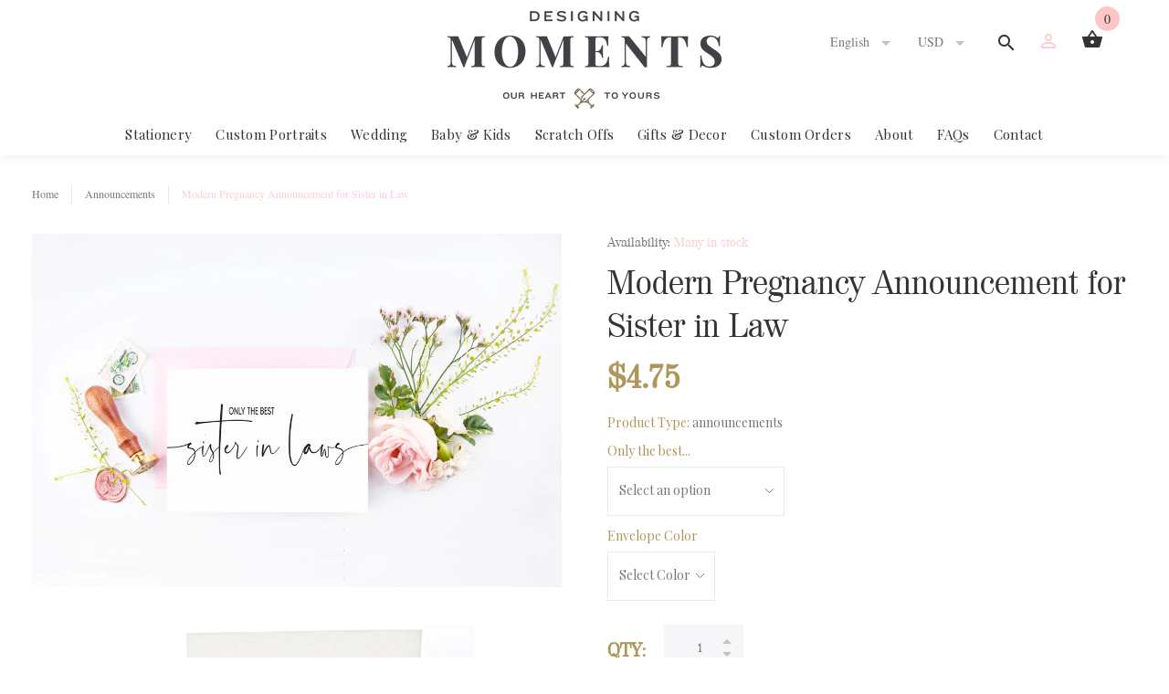

--- FILE ---
content_type: text/html; charset=utf-8
request_url: https://designingmoments.com/products/modern-pregnancy-announcement-for-sister-in-law
body_size: 23014
content:
<!doctype html>
<!--[if lt IE 7]><html class="no-js lt-ie9 lt-ie8 lt-ie7" lang="en"> <![endif]-->
<!--[if IE 7]><html class="no-js lt-ie9 lt-ie8" lang="en"> <![endif]-->
<!--[if IE 8]><html class="no-js lt-ie9" lang="en"> <![endif]-->
<!--[if IE 9 ]><html class="ie9 no-js"> <![endif]-->
<!--[if (gt IE 9)|!(IE)]><!--> <html class="no-js"> <!--<![endif]-->
<head>
  <!-- Infinite Options by ShopPad -->
  <script>     
    window.Shoppad = window.Shoppad || {},     
      window.Shoppad.apps = window.Shoppad.apps || {},     
      window.Shoppad.apps.infiniteoptions = window.Shoppad.apps.infiniteoptions || {},     
      window.Shoppad.apps.infiniteoptions.addToCartButton = '.add_form_pr_page form[action="/cart/add"] .btn-addtocart';
  </script>

  <!-- Infinite Options Faster Loading Script -->
  <script src="//d1liekpayvooaz.cloudfront.net/apps/customizery/customizery.js?shop=designing-moments.myshopify.com"></script>
  
  <!-- v1.0.0 -->
  <!-- Basic page needs ================================================== -->
  <meta charset="utf-8">
  <meta http-equiv="X-UA-Compatible" content="IE=edge,chrome=1">
  <meta name="viewport" content="width=device-width,initial-scale=1">
  <meta name="theme-color" content="#ffcdcf">
  <meta name="keywords" content="Shopify Template" />
  <meta name="author" content="etheme.com">
  <link rel="canonical" href="https://designingmoments.com/products/modern-pregnancy-announcement-for-sister-in-law"><link rel="shortcut icon" href="//designingmoments.com/cdn/shop/t/4/assets/favicon.png?v=114430853431344596901569880631" type="image/x-icon" /><!-- Title and description ================================================== -->
  
  <title>
    Simple Cursive Pregnancy Reveal for Sister in Law
    
    
    
      &ndash; Designing Moments
    
  </title><meta name="description" content="Announce your pregnancy to your sister in law with this one of a kind modern cardFRONT: Only the best sister in lawsINSIDE: .. get promoted to AUNT!Each card measures 5.5x4.25 inches, is printed on premium white card stock and comes with a an envelope color of your choice. It is packaged in a waterproof clear sleeve.Co"><!-- Social meta ================================================== -->

  <meta property="og:type" content="product">
  <meta property="og:title" content="Modern Pregnancy Announcement for Sister in Law">
  <meta property="og:url" content="https://designingmoments.com/products/modern-pregnancy-announcement-for-sister-in-law">
  
  <meta property="og:image" content="http://designingmoments.com/cdn/shop/products/ZTUVVXho_grande.jpg?v=1646787328">
  <meta property="og:image:secure_url" content="https://designingmoments.com/cdn/shop/products/ZTUVVXho_grande.jpg?v=1646787328">
  
  <meta property="og:image" content="http://designingmoments.com/cdn/shop/products/hHOBTFeM_grande.jpg?v=1646787327">
  <meta property="og:image:secure_url" content="https://designingmoments.com/cdn/shop/products/hHOBTFeM_grande.jpg?v=1646787327">
  
  <meta property="og:image" content="http://designingmoments.com/cdn/shop/products/1EnvelopeOptions_0e0b0bff-5b3f-41c8-b40f-27505491e55e_grande.jpg?v=1646787327">
  <meta property="og:image:secure_url" content="https://designingmoments.com/cdn/shop/products/1EnvelopeOptions_0e0b0bff-5b3f-41c8-b40f-27505491e55e_grande.jpg?v=1646787327">
  
  <meta property="og:price:amount" content="4.75">
  <meta property="og:price:currency" content="USD">



  <meta property="og:description" content="Announce your pregnancy to your sister in law with this one of a kind modern cardFRONT: Only the best sister in lawsINSIDE: .. get promoted to AUNT!Each card measures 5.5x4.25 inches, is printed on premium white card stock and comes with a an envelope color of your choice. It is packaged in a waterproof clear sleeve.Co">


<meta property="og:site_name" content="Designing Moments">



  <meta name="twitter:card" content="summary">




  <meta name="twitter:title" content="Modern Pregnancy Announcement for Sister in Law">
  <meta name="twitter:description" content="Announce your pregnancy to your sister in law with this one of a kind modern cardFRONT: Only the best sister in lawsINSIDE: .. get promoted to AUNT!Each card measures 5.5x4.25 inches, is printed on pr">
  <meta name="twitter:image" content="https://designingmoments.com/cdn/shop/products/ZTUVVXho_large.jpg?v=1646787328">
  <meta name="twitter:image:width" content="480">
  <meta name="twitter:image:height" content="480">
<!-- Helpers ================================================== -->

  <!-- CSS ================================================== -->
  <link href="https://fonts.googleapis.com/css?family=Playfair Display:100,200,300,400,500,600,700,800,900" rel="stylesheet"><link href="//designingmoments.com/cdn/shop/t/4/assets/bootstrap.css?v=118827393485362906511568664275" rel="stylesheet" type="text/css" media="all" />
<link href="//designingmoments.com/cdn/shop/t/4/assets/fontstyle.css?v=116177709830634153681568664278" rel="stylesheet" type="text/css" media="all" />
<link href="//designingmoments.com/cdn/shop/t/4/assets/slick.min.css?v=50001471619190811031568664282" rel="stylesheet" type="text/css" media="all" />





<link href="//designingmoments.com/cdn/shop/t/4/assets/style.scss.css?v=31727117544992645441659587636" rel="stylesheet" type="text/css" media="all" />
<script src="//designingmoments.com/cdn/shop/t/4/assets/jquery-2.1.4.min.js?v=146653844047132007351568664279" type="text/javascript"></script>
  
  
  <!-- Header hook for plugins ================================================== -->
  <script>window.performance && window.performance.mark && window.performance.mark('shopify.content_for_header.start');</script><meta id="shopify-digital-wallet" name="shopify-digital-wallet" content="/19600245/digital_wallets/dialog">
<meta name="shopify-checkout-api-token" content="c2e113bb85973394a0b3c34a7bd4d7d2">
<meta id="in-context-paypal-metadata" data-shop-id="19600245" data-venmo-supported="false" data-environment="production" data-locale="en_US" data-paypal-v4="true" data-currency="USD">
<link rel="alternate" type="application/json+oembed" href="https://designingmoments.com/products/modern-pregnancy-announcement-for-sister-in-law.oembed">
<script async="async" src="/checkouts/internal/preloads.js?locale=en-US"></script>
<link rel="preconnect" href="https://shop.app" crossorigin="anonymous">
<script async="async" src="https://shop.app/checkouts/internal/preloads.js?locale=en-US&shop_id=19600245" crossorigin="anonymous"></script>
<script id="apple-pay-shop-capabilities" type="application/json">{"shopId":19600245,"countryCode":"US","currencyCode":"USD","merchantCapabilities":["supports3DS"],"merchantId":"gid:\/\/shopify\/Shop\/19600245","merchantName":"Designing Moments","requiredBillingContactFields":["postalAddress","email"],"requiredShippingContactFields":["postalAddress","email"],"shippingType":"shipping","supportedNetworks":["visa","masterCard","amex","discover","elo","jcb"],"total":{"type":"pending","label":"Designing Moments","amount":"1.00"},"shopifyPaymentsEnabled":true,"supportsSubscriptions":true}</script>
<script id="shopify-features" type="application/json">{"accessToken":"c2e113bb85973394a0b3c34a7bd4d7d2","betas":["rich-media-storefront-analytics"],"domain":"designingmoments.com","predictiveSearch":true,"shopId":19600245,"locale":"en"}</script>
<script>var Shopify = Shopify || {};
Shopify.shop = "designing-moments.myshopify.com";
Shopify.locale = "en";
Shopify.currency = {"active":"USD","rate":"1.0"};
Shopify.country = "US";
Shopify.theme = {"name":"Install-me-myshop-v1-0-0","id":73445408810,"schema_name":"MyShop","schema_version":"1.0.0","theme_store_id":null,"role":"main"};
Shopify.theme.handle = "null";
Shopify.theme.style = {"id":null,"handle":null};
Shopify.cdnHost = "designingmoments.com/cdn";
Shopify.routes = Shopify.routes || {};
Shopify.routes.root = "/";</script>
<script type="module">!function(o){(o.Shopify=o.Shopify||{}).modules=!0}(window);</script>
<script>!function(o){function n(){var o=[];function n(){o.push(Array.prototype.slice.apply(arguments))}return n.q=o,n}var t=o.Shopify=o.Shopify||{};t.loadFeatures=n(),t.autoloadFeatures=n()}(window);</script>
<script>
  window.ShopifyPay = window.ShopifyPay || {};
  window.ShopifyPay.apiHost = "shop.app\/pay";
  window.ShopifyPay.redirectState = null;
</script>
<script id="shop-js-analytics" type="application/json">{"pageType":"product"}</script>
<script defer="defer" async type="module" src="//designingmoments.com/cdn/shopifycloud/shop-js/modules/v2/client.init-shop-cart-sync_BT-GjEfc.en.esm.js"></script>
<script defer="defer" async type="module" src="//designingmoments.com/cdn/shopifycloud/shop-js/modules/v2/chunk.common_D58fp_Oc.esm.js"></script>
<script defer="defer" async type="module" src="//designingmoments.com/cdn/shopifycloud/shop-js/modules/v2/chunk.modal_xMitdFEc.esm.js"></script>
<script type="module">
  await import("//designingmoments.com/cdn/shopifycloud/shop-js/modules/v2/client.init-shop-cart-sync_BT-GjEfc.en.esm.js");
await import("//designingmoments.com/cdn/shopifycloud/shop-js/modules/v2/chunk.common_D58fp_Oc.esm.js");
await import("//designingmoments.com/cdn/shopifycloud/shop-js/modules/v2/chunk.modal_xMitdFEc.esm.js");

  window.Shopify.SignInWithShop?.initShopCartSync?.({"fedCMEnabled":true,"windoidEnabled":true});

</script>
<script>
  window.Shopify = window.Shopify || {};
  if (!window.Shopify.featureAssets) window.Shopify.featureAssets = {};
  window.Shopify.featureAssets['shop-js'] = {"shop-cart-sync":["modules/v2/client.shop-cart-sync_DZOKe7Ll.en.esm.js","modules/v2/chunk.common_D58fp_Oc.esm.js","modules/v2/chunk.modal_xMitdFEc.esm.js"],"init-fed-cm":["modules/v2/client.init-fed-cm_B6oLuCjv.en.esm.js","modules/v2/chunk.common_D58fp_Oc.esm.js","modules/v2/chunk.modal_xMitdFEc.esm.js"],"shop-cash-offers":["modules/v2/client.shop-cash-offers_D2sdYoxE.en.esm.js","modules/v2/chunk.common_D58fp_Oc.esm.js","modules/v2/chunk.modal_xMitdFEc.esm.js"],"shop-login-button":["modules/v2/client.shop-login-button_QeVjl5Y3.en.esm.js","modules/v2/chunk.common_D58fp_Oc.esm.js","modules/v2/chunk.modal_xMitdFEc.esm.js"],"pay-button":["modules/v2/client.pay-button_DXTOsIq6.en.esm.js","modules/v2/chunk.common_D58fp_Oc.esm.js","modules/v2/chunk.modal_xMitdFEc.esm.js"],"shop-button":["modules/v2/client.shop-button_DQZHx9pm.en.esm.js","modules/v2/chunk.common_D58fp_Oc.esm.js","modules/v2/chunk.modal_xMitdFEc.esm.js"],"avatar":["modules/v2/client.avatar_BTnouDA3.en.esm.js"],"init-windoid":["modules/v2/client.init-windoid_CR1B-cfM.en.esm.js","modules/v2/chunk.common_D58fp_Oc.esm.js","modules/v2/chunk.modal_xMitdFEc.esm.js"],"init-shop-for-new-customer-accounts":["modules/v2/client.init-shop-for-new-customer-accounts_C_vY_xzh.en.esm.js","modules/v2/client.shop-login-button_QeVjl5Y3.en.esm.js","modules/v2/chunk.common_D58fp_Oc.esm.js","modules/v2/chunk.modal_xMitdFEc.esm.js"],"init-shop-email-lookup-coordinator":["modules/v2/client.init-shop-email-lookup-coordinator_BI7n9ZSv.en.esm.js","modules/v2/chunk.common_D58fp_Oc.esm.js","modules/v2/chunk.modal_xMitdFEc.esm.js"],"init-shop-cart-sync":["modules/v2/client.init-shop-cart-sync_BT-GjEfc.en.esm.js","modules/v2/chunk.common_D58fp_Oc.esm.js","modules/v2/chunk.modal_xMitdFEc.esm.js"],"shop-toast-manager":["modules/v2/client.shop-toast-manager_DiYdP3xc.en.esm.js","modules/v2/chunk.common_D58fp_Oc.esm.js","modules/v2/chunk.modal_xMitdFEc.esm.js"],"init-customer-accounts":["modules/v2/client.init-customer-accounts_D9ZNqS-Q.en.esm.js","modules/v2/client.shop-login-button_QeVjl5Y3.en.esm.js","modules/v2/chunk.common_D58fp_Oc.esm.js","modules/v2/chunk.modal_xMitdFEc.esm.js"],"init-customer-accounts-sign-up":["modules/v2/client.init-customer-accounts-sign-up_iGw4briv.en.esm.js","modules/v2/client.shop-login-button_QeVjl5Y3.en.esm.js","modules/v2/chunk.common_D58fp_Oc.esm.js","modules/v2/chunk.modal_xMitdFEc.esm.js"],"shop-follow-button":["modules/v2/client.shop-follow-button_CqMgW2wH.en.esm.js","modules/v2/chunk.common_D58fp_Oc.esm.js","modules/v2/chunk.modal_xMitdFEc.esm.js"],"checkout-modal":["modules/v2/client.checkout-modal_xHeaAweL.en.esm.js","modules/v2/chunk.common_D58fp_Oc.esm.js","modules/v2/chunk.modal_xMitdFEc.esm.js"],"shop-login":["modules/v2/client.shop-login_D91U-Q7h.en.esm.js","modules/v2/chunk.common_D58fp_Oc.esm.js","modules/v2/chunk.modal_xMitdFEc.esm.js"],"lead-capture":["modules/v2/client.lead-capture_BJmE1dJe.en.esm.js","modules/v2/chunk.common_D58fp_Oc.esm.js","modules/v2/chunk.modal_xMitdFEc.esm.js"],"payment-terms":["modules/v2/client.payment-terms_Ci9AEqFq.en.esm.js","modules/v2/chunk.common_D58fp_Oc.esm.js","modules/v2/chunk.modal_xMitdFEc.esm.js"]};
</script>
<script>(function() {
  var isLoaded = false;
  function asyncLoad() {
    if (isLoaded) return;
    isLoaded = true;
    var urls = ["\/\/d1liekpayvooaz.cloudfront.net\/apps\/customizery\/customizery.js?shop=designing-moments.myshopify.com","https:\/\/chimpstatic.com\/mcjs-connected\/js\/users\/6a2df7aa2b2787b3bb89cc200\/335ee1ca2e072e2068f7d11d1.js?shop=designing-moments.myshopify.com","https:\/\/cdn-stamped-io.azureedge.net\/files\/shopify.v2.min.js?shop=designing-moments.myshopify.com","\/\/www.powr.io\/powr.js?powr-token=designing-moments.myshopify.com\u0026external-type=shopify\u0026shop=designing-moments.myshopify.com","https:\/\/cdn.hextom.com\/js\/emailcollectionbar.js?shop=designing-moments.myshopify.com"];
    for (var i = 0; i < urls.length; i++) {
      var s = document.createElement('script');
      s.type = 'text/javascript';
      s.async = true;
      s.src = urls[i];
      var x = document.getElementsByTagName('script')[0];
      x.parentNode.insertBefore(s, x);
    }
  };
  if(window.attachEvent) {
    window.attachEvent('onload', asyncLoad);
  } else {
    window.addEventListener('load', asyncLoad, false);
  }
})();</script>
<script id="__st">var __st={"a":19600245,"offset":-18000,"reqid":"29ccfe07-703f-4bbb-aadd-09be48082a6b-1769165004","pageurl":"designingmoments.com\/products\/modern-pregnancy-announcement-for-sister-in-law","u":"17aae120d27d","p":"product","rtyp":"product","rid":7284318929095};</script>
<script>window.ShopifyPaypalV4VisibilityTracking = true;</script>
<script id="captcha-bootstrap">!function(){'use strict';const t='contact',e='account',n='new_comment',o=[[t,t],['blogs',n],['comments',n],[t,'customer']],c=[[e,'customer_login'],[e,'guest_login'],[e,'recover_customer_password'],[e,'create_customer']],r=t=>t.map((([t,e])=>`form[action*='/${t}']:not([data-nocaptcha='true']) input[name='form_type'][value='${e}']`)).join(','),a=t=>()=>t?[...document.querySelectorAll(t)].map((t=>t.form)):[];function s(){const t=[...o],e=r(t);return a(e)}const i='password',u='form_key',d=['recaptcha-v3-token','g-recaptcha-response','h-captcha-response',i],f=()=>{try{return window.sessionStorage}catch{return}},m='__shopify_v',_=t=>t.elements[u];function p(t,e,n=!1){try{const o=window.sessionStorage,c=JSON.parse(o.getItem(e)),{data:r}=function(t){const{data:e,action:n}=t;return t[m]||n?{data:e,action:n}:{data:t,action:n}}(c);for(const[e,n]of Object.entries(r))t.elements[e]&&(t.elements[e].value=n);n&&o.removeItem(e)}catch(o){console.error('form repopulation failed',{error:o})}}const l='form_type',E='cptcha';function T(t){t.dataset[E]=!0}const w=window,h=w.document,L='Shopify',v='ce_forms',y='captcha';let A=!1;((t,e)=>{const n=(g='f06e6c50-85a8-45c8-87d0-21a2b65856fe',I='https://cdn.shopify.com/shopifycloud/storefront-forms-hcaptcha/ce_storefront_forms_captcha_hcaptcha.v1.5.2.iife.js',D={infoText:'Protected by hCaptcha',privacyText:'Privacy',termsText:'Terms'},(t,e,n)=>{const o=w[L][v],c=o.bindForm;if(c)return c(t,g,e,D).then(n);var r;o.q.push([[t,g,e,D],n]),r=I,A||(h.body.append(Object.assign(h.createElement('script'),{id:'captcha-provider',async:!0,src:r})),A=!0)});var g,I,D;w[L]=w[L]||{},w[L][v]=w[L][v]||{},w[L][v].q=[],w[L][y]=w[L][y]||{},w[L][y].protect=function(t,e){n(t,void 0,e),T(t)},Object.freeze(w[L][y]),function(t,e,n,w,h,L){const[v,y,A,g]=function(t,e,n){const i=e?o:[],u=t?c:[],d=[...i,...u],f=r(d),m=r(i),_=r(d.filter((([t,e])=>n.includes(e))));return[a(f),a(m),a(_),s()]}(w,h,L),I=t=>{const e=t.target;return e instanceof HTMLFormElement?e:e&&e.form},D=t=>v().includes(t);t.addEventListener('submit',(t=>{const e=I(t);if(!e)return;const n=D(e)&&!e.dataset.hcaptchaBound&&!e.dataset.recaptchaBound,o=_(e),c=g().includes(e)&&(!o||!o.value);(n||c)&&t.preventDefault(),c&&!n&&(function(t){try{if(!f())return;!function(t){const e=f();if(!e)return;const n=_(t);if(!n)return;const o=n.value;o&&e.removeItem(o)}(t);const e=Array.from(Array(32),(()=>Math.random().toString(36)[2])).join('');!function(t,e){_(t)||t.append(Object.assign(document.createElement('input'),{type:'hidden',name:u})),t.elements[u].value=e}(t,e),function(t,e){const n=f();if(!n)return;const o=[...t.querySelectorAll(`input[type='${i}']`)].map((({name:t})=>t)),c=[...d,...o],r={};for(const[a,s]of new FormData(t).entries())c.includes(a)||(r[a]=s);n.setItem(e,JSON.stringify({[m]:1,action:t.action,data:r}))}(t,e)}catch(e){console.error('failed to persist form',e)}}(e),e.submit())}));const S=(t,e)=>{t&&!t.dataset[E]&&(n(t,e.some((e=>e===t))),T(t))};for(const o of['focusin','change'])t.addEventListener(o,(t=>{const e=I(t);D(e)&&S(e,y())}));const B=e.get('form_key'),M=e.get(l),P=B&&M;t.addEventListener('DOMContentLoaded',(()=>{const t=y();if(P)for(const e of t)e.elements[l].value===M&&p(e,B);[...new Set([...A(),...v().filter((t=>'true'===t.dataset.shopifyCaptcha))])].forEach((e=>S(e,t)))}))}(h,new URLSearchParams(w.location.search),n,t,e,['guest_login'])})(!0,!0)}();</script>
<script integrity="sha256-4kQ18oKyAcykRKYeNunJcIwy7WH5gtpwJnB7kiuLZ1E=" data-source-attribution="shopify.loadfeatures" defer="defer" src="//designingmoments.com/cdn/shopifycloud/storefront/assets/storefront/load_feature-a0a9edcb.js" crossorigin="anonymous"></script>
<script crossorigin="anonymous" defer="defer" src="//designingmoments.com/cdn/shopifycloud/storefront/assets/shopify_pay/storefront-65b4c6d7.js?v=20250812"></script>
<script data-source-attribution="shopify.dynamic_checkout.dynamic.init">var Shopify=Shopify||{};Shopify.PaymentButton=Shopify.PaymentButton||{isStorefrontPortableWallets:!0,init:function(){window.Shopify.PaymentButton.init=function(){};var t=document.createElement("script");t.src="https://designingmoments.com/cdn/shopifycloud/portable-wallets/latest/portable-wallets.en.js",t.type="module",document.head.appendChild(t)}};
</script>
<script data-source-attribution="shopify.dynamic_checkout.buyer_consent">
  function portableWalletsHideBuyerConsent(e){var t=document.getElementById("shopify-buyer-consent"),n=document.getElementById("shopify-subscription-policy-button");t&&n&&(t.classList.add("hidden"),t.setAttribute("aria-hidden","true"),n.removeEventListener("click",e))}function portableWalletsShowBuyerConsent(e){var t=document.getElementById("shopify-buyer-consent"),n=document.getElementById("shopify-subscription-policy-button");t&&n&&(t.classList.remove("hidden"),t.removeAttribute("aria-hidden"),n.addEventListener("click",e))}window.Shopify?.PaymentButton&&(window.Shopify.PaymentButton.hideBuyerConsent=portableWalletsHideBuyerConsent,window.Shopify.PaymentButton.showBuyerConsent=portableWalletsShowBuyerConsent);
</script>
<script data-source-attribution="shopify.dynamic_checkout.cart.bootstrap">document.addEventListener("DOMContentLoaded",(function(){function t(){return document.querySelector("shopify-accelerated-checkout-cart, shopify-accelerated-checkout")}if(t())Shopify.PaymentButton.init();else{new MutationObserver((function(e,n){t()&&(Shopify.PaymentButton.init(),n.disconnect())})).observe(document.body,{childList:!0,subtree:!0})}}));
</script>
<link id="shopify-accelerated-checkout-styles" rel="stylesheet" media="screen" href="https://designingmoments.com/cdn/shopifycloud/portable-wallets/latest/accelerated-checkout-backwards-compat.css" crossorigin="anonymous">
<style id="shopify-accelerated-checkout-cart">
        #shopify-buyer-consent {
  margin-top: 1em;
  display: inline-block;
  width: 100%;
}

#shopify-buyer-consent.hidden {
  display: none;
}

#shopify-subscription-policy-button {
  background: none;
  border: none;
  padding: 0;
  text-decoration: underline;
  font-size: inherit;
  cursor: pointer;
}

#shopify-subscription-policy-button::before {
  box-shadow: none;
}

      </style>
<link rel="stylesheet" media="screen" href="//designingmoments.com/cdn/shop/t/4/compiled_assets/styles.css?v=555">
<script id="sections-script" data-sections="promo-fixed" defer="defer" src="//designingmoments.com/cdn/shop/t/4/compiled_assets/scripts.js?v=555"></script>
<script>window.performance && window.performance.mark && window.performance.mark('shopify.content_for_header.end');</script> 
 
  <script>    
    var shop_url = 'https://designingmoments.com',
    	money_format = '${{amount}}',
        color_with_border = 'White',
        colors_value = ',white: #ffffff,red: #ff0000,black: #000000,blue: #0000ff,green: #00ff00,purple: #800080,silver: #c0c0c0,brown: #7b3f00,light-brown: #feb035,dark-turquoise: #23cddc,orange: #fe9001,tan: #eacea7,violet: #ee82ee,pink: #ffc0cb,grey: #808080,yellow: #ffff00,',
    	texture_obj = function(){return JSON.parse('{"Material 1":"//designingmoments.com/cdn/shop/t/4/assets/filter_color1.png?v=127701599467101781271568664276","Material 2":"//designingmoments.com/cdn/shop/t/4/assets/filter_color2.png?v=55733946991002248111568664276","camile-vintage-inspired-slim-ankle-leg-jean Material 1":"//designingmoments.com/cdn/shop/t/4/assets/filter_color3.png?v=166643114794837790151568664276","camile-vintage-inspired-slim-ankle-leg-jean Material 2":"//designingmoments.com/cdn/shop/t/4/assets/filter_color4.png?v=133498509248451078451568664277","camile-vintage-inspired-slim-ankle-leg-jean Material 3":"//designingmoments.com/cdn/shop/t/4/assets/filter_color5.png?v=32254393957966228251568664277"}');
    }
    texture_obj = texture_obj();
          
    var addtocart_text = '<span class="icon icon-shopping_basket"></span> ADD TO CART',
    	unavailable_text = 'SOLD OUT',
        addedhtml_text = '<span class="icon icon-shopping_basket"></span> ADDED',
        errorhtml_text = '<span class="icon icon-shopping_basket"></span> LIMIT PRODUCTS',
        wait_text = '<span class="icon icon-shopping_basket"></span> WAIT';
        
    var set_day = 'Day',
        set_hour = 'Hrs',
        set_minute = 'Min',
        set_second = 'Sec';
        
    var mobile_menu_close = 'Close',
    	mobile_menu_back = 'Back'
        
    var global_quantity = false;
  </script>
  
  <style>
    [data-rating="0.0"]{
      display:none !important;
    }
  </style>
  
<!-- BEGIN app block: shopify://apps/fontify/blocks/app-embed/334490e2-2153-4a2e-a452-e90bdeffa3cc --><link rel="preconnect" href="https://cdn.nitroapps.co" crossorigin=""><!-- Shop metafields --><style type="text/css" id="nitro-fontify">
				 
		 
					@font-face {
				font-family: 'Valencia';
				src: url(https://cdn.shopify.com/s/files/1/2800/8456/t/3/assets/designing-moments-valencia.ttf?17967);
			}
			h1,h2,h3,h4,.row,.text-center ,center h2 ,.block-title ,.text-xl ,.title ,.block-title,.text-left{
				font-family: 'Valencia' !important;
									font-size:14px;
				 
			}
		 
		
					 
		 
					@font-face {
				font-family: 'STIX';
				src: url(https://cdn.shopify.com/s/files/1/2800/8456/t/3/assets/designing-moments-stix.otf?17969);
			}
			p,blockquote,li,a{
				font-family: 'STIX' !important;
				 
			}
		 
		
	</style>
<script>
    console.log(null);
    console.log(null);
  </script><script
  type="text/javascript"
  id="fontify-scripts"
>
  
  (function () {
    // Prevent duplicate execution
    if (window.fontifyScriptInitialized) {
      return;
    }
    window.fontifyScriptInitialized = true;

    if (window.opener) {
      // Remove existing listener if any before adding new one
      if (window.fontifyMessageListener) {
        window.removeEventListener('message', window.fontifyMessageListener, false);
      }

      function watchClosedWindow() {
        let itv = setInterval(function () {
          if (!window.opener || window.opener.closed) {
            clearInterval(itv);
            window.close();
          }
        }, 1000);
      }

      // Helper function to inject scripts and links from vite-tag content
      function injectScript(encodedContent) {
        

        // Decode HTML entities
        const tempTextarea = document.createElement('textarea');
        tempTextarea.innerHTML = encodedContent;
        const viteContent = tempTextarea.value;

        // Parse HTML content
        const tempDiv = document.createElement('div');
        tempDiv.innerHTML = viteContent;

        // Track duplicates within tempDiv only
        const scriptIds = new Set();
        const scriptSrcs = new Set();
        const linkKeys = new Set();

        // Helper to clone element attributes
        function cloneAttributes(source, target) {
          Array.from(source.attributes).forEach(function(attr) {
            if (attr.name === 'crossorigin') {
              target.crossOrigin = attr.value;
            } else {
              target.setAttribute(attr.name, attr.value);
            }
          });
          if (source.textContent) {
            target.textContent = source.textContent;
          }
        }

        // Inject scripts (filter duplicates within tempDiv)
        tempDiv.querySelectorAll('script').forEach(function(script) {
          const scriptId = script.getAttribute('id');
          const scriptSrc = script.getAttribute('src');

          // Skip if duplicate in tempDiv
          if ((scriptId && scriptIds.has(scriptId)) || (scriptSrc && scriptSrcs.has(scriptSrc))) {
            return;
          }

          // Track script
          if (scriptId) scriptIds.add(scriptId);
          if (scriptSrc) scriptSrcs.add(scriptSrc);

          // Clone and inject
          const newScript = document.createElement('script');
          cloneAttributes(script, newScript);

          document.head.appendChild(newScript);
        });

        // Inject links (filter duplicates within tempDiv)
        tempDiv.querySelectorAll('link').forEach(function(link) {
          const linkHref = link.getAttribute('href');
          const linkRel = link.getAttribute('rel') || '';
          const key = linkHref + '|' + linkRel;

          // Skip if duplicate in tempDiv
          if (linkHref && linkKeys.has(key)) {
            return;
          }

          // Track link
          if (linkHref) linkKeys.add(key);

          // Clone and inject
          const newLink = document.createElement('link');
          cloneAttributes(link, newLink);
          document.head.appendChild(newLink);
        });
      }

      // Function to apply preview font data


      function receiveMessage(event) {
        watchClosedWindow();
        if (event.data.action == 'fontify_ready') {
          console.log('fontify_ready');
          injectScript(`&lt;!-- BEGIN app snippet: vite-tag --&gt;


  &lt;script src=&quot;https://cdn.shopify.com/extensions/019bafe3-77e1-7e6a-87b2-cbeff3e5cd6f/fontify-polaris-11/assets/main-B3V8Mu2P.js&quot; type=&quot;module&quot; crossorigin=&quot;anonymous&quot;&gt;&lt;/script&gt;

&lt;!-- END app snippet --&gt;
  &lt;!-- BEGIN app snippet: vite-tag --&gt;


  &lt;link href=&quot;//cdn.shopify.com/extensions/019bafe3-77e1-7e6a-87b2-cbeff3e5cd6f/fontify-polaris-11/assets/main-GVRB1u2d.css&quot; rel=&quot;stylesheet&quot; type=&quot;text/css&quot; media=&quot;all&quot; /&gt;

&lt;!-- END app snippet --&gt;
`);

        } else if (event.data.action == 'font_audit_ready') {
          injectScript(`&lt;!-- BEGIN app snippet: vite-tag --&gt;


  &lt;script src=&quot;https://cdn.shopify.com/extensions/019bafe3-77e1-7e6a-87b2-cbeff3e5cd6f/fontify-polaris-11/assets/audit-DDeWPAiq.js&quot; type=&quot;module&quot; crossorigin=&quot;anonymous&quot;&gt;&lt;/script&gt;

&lt;!-- END app snippet --&gt;
  &lt;!-- BEGIN app snippet: vite-tag --&gt;


  &lt;link href=&quot;//cdn.shopify.com/extensions/019bafe3-77e1-7e6a-87b2-cbeff3e5cd6f/fontify-polaris-11/assets/audit-CNr6hPle.css&quot; rel=&quot;stylesheet&quot; type=&quot;text/css&quot; media=&quot;all&quot; /&gt;

&lt;!-- END app snippet --&gt;
`);

        } else if (event.data.action == 'preview_font_data') {
          const fontData = event?.data || null;
          window.fontifyPreviewData = fontData;
          injectScript(`&lt;!-- BEGIN app snippet: vite-tag --&gt;


  &lt;script src=&quot;https://cdn.shopify.com/extensions/019bafe3-77e1-7e6a-87b2-cbeff3e5cd6f/fontify-polaris-11/assets/preview-CH6oXAfY.js&quot; type=&quot;module&quot; crossorigin=&quot;anonymous&quot;&gt;&lt;/script&gt;

&lt;!-- END app snippet --&gt;
`);
        }
      }

      // Store reference to listener for cleanup
      window.fontifyMessageListener = receiveMessage;
      window.addEventListener('message', receiveMessage, false);

      // Send init message when window is opened from opener
      if (window.opener) {
        window.opener.postMessage({ action: `${window.name}_init`, data: JSON.parse(JSON.stringify({})) }, '*');
      }
    }
  })();
</script>


<!-- END app block --><link href="https://monorail-edge.shopifysvc.com" rel="dns-prefetch">
<script>(function(){if ("sendBeacon" in navigator && "performance" in window) {try {var session_token_from_headers = performance.getEntriesByType('navigation')[0].serverTiming.find(x => x.name == '_s').description;} catch {var session_token_from_headers = undefined;}var session_cookie_matches = document.cookie.match(/_shopify_s=([^;]*)/);var session_token_from_cookie = session_cookie_matches && session_cookie_matches.length === 2 ? session_cookie_matches[1] : "";var session_token = session_token_from_headers || session_token_from_cookie || "";function handle_abandonment_event(e) {var entries = performance.getEntries().filter(function(entry) {return /monorail-edge.shopifysvc.com/.test(entry.name);});if (!window.abandonment_tracked && entries.length === 0) {window.abandonment_tracked = true;var currentMs = Date.now();var navigation_start = performance.timing.navigationStart;var payload = {shop_id: 19600245,url: window.location.href,navigation_start,duration: currentMs - navigation_start,session_token,page_type: "product"};window.navigator.sendBeacon("https://monorail-edge.shopifysvc.com/v1/produce", JSON.stringify({schema_id: "online_store_buyer_site_abandonment/1.1",payload: payload,metadata: {event_created_at_ms: currentMs,event_sent_at_ms: currentMs}}));}}window.addEventListener('pagehide', handle_abandonment_event);}}());</script>
<script id="web-pixels-manager-setup">(function e(e,d,r,n,o){if(void 0===o&&(o={}),!Boolean(null===(a=null===(i=window.Shopify)||void 0===i?void 0:i.analytics)||void 0===a?void 0:a.replayQueue)){var i,a;window.Shopify=window.Shopify||{};var t=window.Shopify;t.analytics=t.analytics||{};var s=t.analytics;s.replayQueue=[],s.publish=function(e,d,r){return s.replayQueue.push([e,d,r]),!0};try{self.performance.mark("wpm:start")}catch(e){}var l=function(){var e={modern:/Edge?\/(1{2}[4-9]|1[2-9]\d|[2-9]\d{2}|\d{4,})\.\d+(\.\d+|)|Firefox\/(1{2}[4-9]|1[2-9]\d|[2-9]\d{2}|\d{4,})\.\d+(\.\d+|)|Chrom(ium|e)\/(9{2}|\d{3,})\.\d+(\.\d+|)|(Maci|X1{2}).+ Version\/(15\.\d+|(1[6-9]|[2-9]\d|\d{3,})\.\d+)([,.]\d+|)( \(\w+\)|)( Mobile\/\w+|) Safari\/|Chrome.+OPR\/(9{2}|\d{3,})\.\d+\.\d+|(CPU[ +]OS|iPhone[ +]OS|CPU[ +]iPhone|CPU IPhone OS|CPU iPad OS)[ +]+(15[._]\d+|(1[6-9]|[2-9]\d|\d{3,})[._]\d+)([._]\d+|)|Android:?[ /-](13[3-9]|1[4-9]\d|[2-9]\d{2}|\d{4,})(\.\d+|)(\.\d+|)|Android.+Firefox\/(13[5-9]|1[4-9]\d|[2-9]\d{2}|\d{4,})\.\d+(\.\d+|)|Android.+Chrom(ium|e)\/(13[3-9]|1[4-9]\d|[2-9]\d{2}|\d{4,})\.\d+(\.\d+|)|SamsungBrowser\/([2-9]\d|\d{3,})\.\d+/,legacy:/Edge?\/(1[6-9]|[2-9]\d|\d{3,})\.\d+(\.\d+|)|Firefox\/(5[4-9]|[6-9]\d|\d{3,})\.\d+(\.\d+|)|Chrom(ium|e)\/(5[1-9]|[6-9]\d|\d{3,})\.\d+(\.\d+|)([\d.]+$|.*Safari\/(?![\d.]+ Edge\/[\d.]+$))|(Maci|X1{2}).+ Version\/(10\.\d+|(1[1-9]|[2-9]\d|\d{3,})\.\d+)([,.]\d+|)( \(\w+\)|)( Mobile\/\w+|) Safari\/|Chrome.+OPR\/(3[89]|[4-9]\d|\d{3,})\.\d+\.\d+|(CPU[ +]OS|iPhone[ +]OS|CPU[ +]iPhone|CPU IPhone OS|CPU iPad OS)[ +]+(10[._]\d+|(1[1-9]|[2-9]\d|\d{3,})[._]\d+)([._]\d+|)|Android:?[ /-](13[3-9]|1[4-9]\d|[2-9]\d{2}|\d{4,})(\.\d+|)(\.\d+|)|Mobile Safari.+OPR\/([89]\d|\d{3,})\.\d+\.\d+|Android.+Firefox\/(13[5-9]|1[4-9]\d|[2-9]\d{2}|\d{4,})\.\d+(\.\d+|)|Android.+Chrom(ium|e)\/(13[3-9]|1[4-9]\d|[2-9]\d{2}|\d{4,})\.\d+(\.\d+|)|Android.+(UC? ?Browser|UCWEB|U3)[ /]?(15\.([5-9]|\d{2,})|(1[6-9]|[2-9]\d|\d{3,})\.\d+)\.\d+|SamsungBrowser\/(5\.\d+|([6-9]|\d{2,})\.\d+)|Android.+MQ{2}Browser\/(14(\.(9|\d{2,})|)|(1[5-9]|[2-9]\d|\d{3,})(\.\d+|))(\.\d+|)|K[Aa][Ii]OS\/(3\.\d+|([4-9]|\d{2,})\.\d+)(\.\d+|)/},d=e.modern,r=e.legacy,n=navigator.userAgent;return n.match(d)?"modern":n.match(r)?"legacy":"unknown"}(),u="modern"===l?"modern":"legacy",c=(null!=n?n:{modern:"",legacy:""})[u],f=function(e){return[e.baseUrl,"/wpm","/b",e.hashVersion,"modern"===e.buildTarget?"m":"l",".js"].join("")}({baseUrl:d,hashVersion:r,buildTarget:u}),m=function(e){var d=e.version,r=e.bundleTarget,n=e.surface,o=e.pageUrl,i=e.monorailEndpoint;return{emit:function(e){var a=e.status,t=e.errorMsg,s=(new Date).getTime(),l=JSON.stringify({metadata:{event_sent_at_ms:s},events:[{schema_id:"web_pixels_manager_load/3.1",payload:{version:d,bundle_target:r,page_url:o,status:a,surface:n,error_msg:t},metadata:{event_created_at_ms:s}}]});if(!i)return console&&console.warn&&console.warn("[Web Pixels Manager] No Monorail endpoint provided, skipping logging."),!1;try{return self.navigator.sendBeacon.bind(self.navigator)(i,l)}catch(e){}var u=new XMLHttpRequest;try{return u.open("POST",i,!0),u.setRequestHeader("Content-Type","text/plain"),u.send(l),!0}catch(e){return console&&console.warn&&console.warn("[Web Pixels Manager] Got an unhandled error while logging to Monorail."),!1}}}}({version:r,bundleTarget:l,surface:e.surface,pageUrl:self.location.href,monorailEndpoint:e.monorailEndpoint});try{o.browserTarget=l,function(e){var d=e.src,r=e.async,n=void 0===r||r,o=e.onload,i=e.onerror,a=e.sri,t=e.scriptDataAttributes,s=void 0===t?{}:t,l=document.createElement("script"),u=document.querySelector("head"),c=document.querySelector("body");if(l.async=n,l.src=d,a&&(l.integrity=a,l.crossOrigin="anonymous"),s)for(var f in s)if(Object.prototype.hasOwnProperty.call(s,f))try{l.dataset[f]=s[f]}catch(e){}if(o&&l.addEventListener("load",o),i&&l.addEventListener("error",i),u)u.appendChild(l);else{if(!c)throw new Error("Did not find a head or body element to append the script");c.appendChild(l)}}({src:f,async:!0,onload:function(){if(!function(){var e,d;return Boolean(null===(d=null===(e=window.Shopify)||void 0===e?void 0:e.analytics)||void 0===d?void 0:d.initialized)}()){var d=window.webPixelsManager.init(e)||void 0;if(d){var r=window.Shopify.analytics;r.replayQueue.forEach((function(e){var r=e[0],n=e[1],o=e[2];d.publishCustomEvent(r,n,o)})),r.replayQueue=[],r.publish=d.publishCustomEvent,r.visitor=d.visitor,r.initialized=!0}}},onerror:function(){return m.emit({status:"failed",errorMsg:"".concat(f," has failed to load")})},sri:function(e){var d=/^sha384-[A-Za-z0-9+/=]+$/;return"string"==typeof e&&d.test(e)}(c)?c:"",scriptDataAttributes:o}),m.emit({status:"loading"})}catch(e){m.emit({status:"failed",errorMsg:(null==e?void 0:e.message)||"Unknown error"})}}})({shopId: 19600245,storefrontBaseUrl: "https://designingmoments.com",extensionsBaseUrl: "https://extensions.shopifycdn.com/cdn/shopifycloud/web-pixels-manager",monorailEndpoint: "https://monorail-edge.shopifysvc.com/unstable/produce_batch",surface: "storefront-renderer",enabledBetaFlags: ["2dca8a86"],webPixelsConfigList: [{"id":"61505735","eventPayloadVersion":"v1","runtimeContext":"LAX","scriptVersion":"1","type":"CUSTOM","privacyPurposes":["MARKETING"],"name":"Meta pixel (migrated)"},{"id":"85262535","eventPayloadVersion":"v1","runtimeContext":"LAX","scriptVersion":"1","type":"CUSTOM","privacyPurposes":["ANALYTICS"],"name":"Google Analytics tag (migrated)"},{"id":"shopify-app-pixel","configuration":"{}","eventPayloadVersion":"v1","runtimeContext":"STRICT","scriptVersion":"0450","apiClientId":"shopify-pixel","type":"APP","privacyPurposes":["ANALYTICS","MARKETING"]},{"id":"shopify-custom-pixel","eventPayloadVersion":"v1","runtimeContext":"LAX","scriptVersion":"0450","apiClientId":"shopify-pixel","type":"CUSTOM","privacyPurposes":["ANALYTICS","MARKETING"]}],isMerchantRequest: false,initData: {"shop":{"name":"Designing Moments","paymentSettings":{"currencyCode":"USD"},"myshopifyDomain":"designing-moments.myshopify.com","countryCode":"US","storefrontUrl":"https:\/\/designingmoments.com"},"customer":null,"cart":null,"checkout":null,"productVariants":[{"price":{"amount":4.75,"currencyCode":"USD"},"product":{"title":"Modern Pregnancy Announcement for Sister in Law","vendor":"Designing Moments","id":"7284318929095","untranslatedTitle":"Modern Pregnancy Announcement for Sister in Law","url":"\/products\/modern-pregnancy-announcement-for-sister-in-law","type":"announcements"},"id":"41940482949319","image":{"src":"\/\/designingmoments.com\/cdn\/shop\/products\/ZTUVVXho.jpg?v=1646787328"},"sku":"","title":"Default Title","untranslatedTitle":"Default Title"}],"purchasingCompany":null},},"https://designingmoments.com/cdn","fcfee988w5aeb613cpc8e4bc33m6693e112",{"modern":"","legacy":""},{"shopId":"19600245","storefrontBaseUrl":"https:\/\/designingmoments.com","extensionBaseUrl":"https:\/\/extensions.shopifycdn.com\/cdn\/shopifycloud\/web-pixels-manager","surface":"storefront-renderer","enabledBetaFlags":"[\"2dca8a86\"]","isMerchantRequest":"false","hashVersion":"fcfee988w5aeb613cpc8e4bc33m6693e112","publish":"custom","events":"[[\"page_viewed\",{}],[\"product_viewed\",{\"productVariant\":{\"price\":{\"amount\":4.75,\"currencyCode\":\"USD\"},\"product\":{\"title\":\"Modern Pregnancy Announcement for Sister in Law\",\"vendor\":\"Designing Moments\",\"id\":\"7284318929095\",\"untranslatedTitle\":\"Modern Pregnancy Announcement for Sister in Law\",\"url\":\"\/products\/modern-pregnancy-announcement-for-sister-in-law\",\"type\":\"announcements\"},\"id\":\"41940482949319\",\"image\":{\"src\":\"\/\/designingmoments.com\/cdn\/shop\/products\/ZTUVVXho.jpg?v=1646787328\"},\"sku\":\"\",\"title\":\"Default Title\",\"untranslatedTitle\":\"Default Title\"}}]]"});</script><script>
  window.ShopifyAnalytics = window.ShopifyAnalytics || {};
  window.ShopifyAnalytics.meta = window.ShopifyAnalytics.meta || {};
  window.ShopifyAnalytics.meta.currency = 'USD';
  var meta = {"product":{"id":7284318929095,"gid":"gid:\/\/shopify\/Product\/7284318929095","vendor":"Designing Moments","type":"announcements","handle":"modern-pregnancy-announcement-for-sister-in-law","variants":[{"id":41940482949319,"price":475,"name":"Modern Pregnancy Announcement for Sister in Law","public_title":null,"sku":""}],"remote":false},"page":{"pageType":"product","resourceType":"product","resourceId":7284318929095,"requestId":"29ccfe07-703f-4bbb-aadd-09be48082a6b-1769165004"}};
  for (var attr in meta) {
    window.ShopifyAnalytics.meta[attr] = meta[attr];
  }
</script>
<script class="analytics">
  (function () {
    var customDocumentWrite = function(content) {
      var jquery = null;

      if (window.jQuery) {
        jquery = window.jQuery;
      } else if (window.Checkout && window.Checkout.$) {
        jquery = window.Checkout.$;
      }

      if (jquery) {
        jquery('body').append(content);
      }
    };

    var hasLoggedConversion = function(token) {
      if (token) {
        return document.cookie.indexOf('loggedConversion=' + token) !== -1;
      }
      return false;
    }

    var setCookieIfConversion = function(token) {
      if (token) {
        var twoMonthsFromNow = new Date(Date.now());
        twoMonthsFromNow.setMonth(twoMonthsFromNow.getMonth() + 2);

        document.cookie = 'loggedConversion=' + token + '; expires=' + twoMonthsFromNow;
      }
    }

    var trekkie = window.ShopifyAnalytics.lib = window.trekkie = window.trekkie || [];
    if (trekkie.integrations) {
      return;
    }
    trekkie.methods = [
      'identify',
      'page',
      'ready',
      'track',
      'trackForm',
      'trackLink'
    ];
    trekkie.factory = function(method) {
      return function() {
        var args = Array.prototype.slice.call(arguments);
        args.unshift(method);
        trekkie.push(args);
        return trekkie;
      };
    };
    for (var i = 0; i < trekkie.methods.length; i++) {
      var key = trekkie.methods[i];
      trekkie[key] = trekkie.factory(key);
    }
    trekkie.load = function(config) {
      trekkie.config = config || {};
      trekkie.config.initialDocumentCookie = document.cookie;
      var first = document.getElementsByTagName('script')[0];
      var script = document.createElement('script');
      script.type = 'text/javascript';
      script.onerror = function(e) {
        var scriptFallback = document.createElement('script');
        scriptFallback.type = 'text/javascript';
        scriptFallback.onerror = function(error) {
                var Monorail = {
      produce: function produce(monorailDomain, schemaId, payload) {
        var currentMs = new Date().getTime();
        var event = {
          schema_id: schemaId,
          payload: payload,
          metadata: {
            event_created_at_ms: currentMs,
            event_sent_at_ms: currentMs
          }
        };
        return Monorail.sendRequest("https://" + monorailDomain + "/v1/produce", JSON.stringify(event));
      },
      sendRequest: function sendRequest(endpointUrl, payload) {
        // Try the sendBeacon API
        if (window && window.navigator && typeof window.navigator.sendBeacon === 'function' && typeof window.Blob === 'function' && !Monorail.isIos12()) {
          var blobData = new window.Blob([payload], {
            type: 'text/plain'
          });

          if (window.navigator.sendBeacon(endpointUrl, blobData)) {
            return true;
          } // sendBeacon was not successful

        } // XHR beacon

        var xhr = new XMLHttpRequest();

        try {
          xhr.open('POST', endpointUrl);
          xhr.setRequestHeader('Content-Type', 'text/plain');
          xhr.send(payload);
        } catch (e) {
          console.log(e);
        }

        return false;
      },
      isIos12: function isIos12() {
        return window.navigator.userAgent.lastIndexOf('iPhone; CPU iPhone OS 12_') !== -1 || window.navigator.userAgent.lastIndexOf('iPad; CPU OS 12_') !== -1;
      }
    };
    Monorail.produce('monorail-edge.shopifysvc.com',
      'trekkie_storefront_load_errors/1.1',
      {shop_id: 19600245,
      theme_id: 73445408810,
      app_name: "storefront",
      context_url: window.location.href,
      source_url: "//designingmoments.com/cdn/s/trekkie.storefront.8d95595f799fbf7e1d32231b9a28fd43b70c67d3.min.js"});

        };
        scriptFallback.async = true;
        scriptFallback.src = '//designingmoments.com/cdn/s/trekkie.storefront.8d95595f799fbf7e1d32231b9a28fd43b70c67d3.min.js';
        first.parentNode.insertBefore(scriptFallback, first);
      };
      script.async = true;
      script.src = '//designingmoments.com/cdn/s/trekkie.storefront.8d95595f799fbf7e1d32231b9a28fd43b70c67d3.min.js';
      first.parentNode.insertBefore(script, first);
    };
    trekkie.load(
      {"Trekkie":{"appName":"storefront","development":false,"defaultAttributes":{"shopId":19600245,"isMerchantRequest":null,"themeId":73445408810,"themeCityHash":"12546557517900654799","contentLanguage":"en","currency":"USD","eventMetadataId":"f68fe348-c32c-4905-bcba-e77b4e3aeb30"},"isServerSideCookieWritingEnabled":true,"monorailRegion":"shop_domain","enabledBetaFlags":["65f19447"]},"Session Attribution":{},"S2S":{"facebookCapiEnabled":false,"source":"trekkie-storefront-renderer","apiClientId":580111}}
    );

    var loaded = false;
    trekkie.ready(function() {
      if (loaded) return;
      loaded = true;

      window.ShopifyAnalytics.lib = window.trekkie;

      var originalDocumentWrite = document.write;
      document.write = customDocumentWrite;
      try { window.ShopifyAnalytics.merchantGoogleAnalytics.call(this); } catch(error) {};
      document.write = originalDocumentWrite;

      window.ShopifyAnalytics.lib.page(null,{"pageType":"product","resourceType":"product","resourceId":7284318929095,"requestId":"29ccfe07-703f-4bbb-aadd-09be48082a6b-1769165004","shopifyEmitted":true});

      var match = window.location.pathname.match(/checkouts\/(.+)\/(thank_you|post_purchase)/)
      var token = match? match[1]: undefined;
      if (!hasLoggedConversion(token)) {
        setCookieIfConversion(token);
        window.ShopifyAnalytics.lib.track("Viewed Product",{"currency":"USD","variantId":41940482949319,"productId":7284318929095,"productGid":"gid:\/\/shopify\/Product\/7284318929095","name":"Modern Pregnancy Announcement for Sister in Law","price":"4.75","sku":"","brand":"Designing Moments","variant":null,"category":"announcements","nonInteraction":true,"remote":false},undefined,undefined,{"shopifyEmitted":true});
      window.ShopifyAnalytics.lib.track("monorail:\/\/trekkie_storefront_viewed_product\/1.1",{"currency":"USD","variantId":41940482949319,"productId":7284318929095,"productGid":"gid:\/\/shopify\/Product\/7284318929095","name":"Modern Pregnancy Announcement for Sister in Law","price":"4.75","sku":"","brand":"Designing Moments","variant":null,"category":"announcements","nonInteraction":true,"remote":false,"referer":"https:\/\/designingmoments.com\/products\/modern-pregnancy-announcement-for-sister-in-law"});
      }
    });


        var eventsListenerScript = document.createElement('script');
        eventsListenerScript.async = true;
        eventsListenerScript.src = "//designingmoments.com/cdn/shopifycloud/storefront/assets/shop_events_listener-3da45d37.js";
        document.getElementsByTagName('head')[0].appendChild(eventsListenerScript);

})();</script>
  <script>
  if (!window.ga || (window.ga && typeof window.ga !== 'function')) {
    window.ga = function ga() {
      (window.ga.q = window.ga.q || []).push(arguments);
      if (window.Shopify && window.Shopify.analytics && typeof window.Shopify.analytics.publish === 'function') {
        window.Shopify.analytics.publish("ga_stub_called", {}, {sendTo: "google_osp_migration"});
      }
      console.error("Shopify's Google Analytics stub called with:", Array.from(arguments), "\nSee https://help.shopify.com/manual/promoting-marketing/pixels/pixel-migration#google for more information.");
    };
    if (window.Shopify && window.Shopify.analytics && typeof window.Shopify.analytics.publish === 'function') {
      window.Shopify.analytics.publish("ga_stub_initialized", {}, {sendTo: "google_osp_migration"});
    }
  }
</script>
<script
  defer
  src="https://designingmoments.com/cdn/shopifycloud/perf-kit/shopify-perf-kit-3.0.4.min.js"
  data-application="storefront-renderer"
  data-shop-id="19600245"
  data-render-region="gcp-us-central1"
  data-page-type="product"
  data-theme-instance-id="73445408810"
  data-theme-name="MyShop"
  data-theme-version="1.0.0"
  data-monorail-region="shop_domain"
  data-resource-timing-sampling-rate="10"
  data-shs="true"
  data-shs-beacon="true"
  data-shs-export-with-fetch="true"
  data-shs-logs-sample-rate="1"
  data-shs-beacon-endpoint="https://designingmoments.com/api/collect"
></script>
</head>

<body id="same_product_height"><div id="shopify-section-header" class="shopify-section">


























<header class=" 
">
  <!-- mobile-header -->
  <div class="mobile-header">
    <div class="container-fluid">
      <div class="pull-left">
        <!-- language -->
        <div class="mobile-parent-language"></div>
        <!-- /language -->
        <!-- currency -->
        <div class="mobile-parent-currency"></div>
        <!-- /currency -->
        
      </div>
      <div class="pull-right">
        <div class="account dropdown">
  <a class="dropdown-toggle" data-toggle="dropdown">
    <span class="icon icon-person "></span>
    <span class="dropdown-label hidden-sm hidden-xs">My Account</span>
  </a>
  <ul class="dropdown-menu">
    <li><a href="/account"><span class="icon icon-person"></span>Account</a></li>

    <li><a href="/checkout"><span class="icon icon-check"></span>Checkout</a></li>

    
    <li><a href="/account/login"><span class="icon icon-lock_outline"></span>Sign In</a></li>
    <li><a href="/account/register"><span class="icon icon-person_add"></span>Register</a></li>
    
    
  </ul>
</div>
        <!-- cart -->
        <div class="mobile-parent-cart"></div>
        <!-- /cart -->
      </div>
    </div>
    <div class="container-fluid text-center">
      <!-- logo -->
      <div class="logo">
        <a href="/">
          <img src="//designingmoments.com/cdn/shop/files/DesigningMoments_logo_2f29cded-095d-40b9-a08a-091740f61dd4_390x.png?v=1613724521" alt=""/>
          
        </a>
      </div>
      <!-- /logo -->
    </div>
    <div class="container-fluid top-line">
      <div class="pull-left">
        <div class="mobile-parent-menu">
          <div class="mobile-menu-toggle">
            <span class="icon-bar"></span>
            <span class="icon-bar"></span>
            <span class="icon-bar"></span>
            <span class="menu-text">
              MENU
            </span>
          </div>
        </div>
      </div>
      <div class="pull-right">
        <!-- search -->
<div class="search">
  <a href="#" class="search-open"><span class="icon icon-search"></span></a>
  <div class="search-dropdown">
    <form action="/search" method="get">
      <div class="input-outer">
        <input type="hidden" name="type" value="product" />
        <input type="text" name="q" value="" maxlength="128" placeholder="Enter keyword">
        <button type="submit" class="btn-search"><span>Search</span></button>
      </div>
      <a href="#" class="search-close"><span class="icon icon-close"></span></a>
    </form>
  </div>
</div>
<!-- /search -->
      </div>
    </div>
  </div>
  <!-- /mobile-header -->

  <div class="desktop-header header-04">
  <div class="container-fluid">
    <div class="row">
      <div class="col-md-4">
        
      </div>
      <div class="col-md-4 text-center">
        <!-- logo -->
        <div class="text-center">
          <div class="logo" itemscope itemtype="http://schema.org/Organization">
            <a href="/" itemprop="url">
              <img src="//designingmoments.com/cdn/shop/files/DesigningMoments_logo_2f29cded-095d-40b9-a08a-091740f61dd4_300x.png?v=1613724521"
                             srcset="//designingmoments.com/cdn/shop/files/DesigningMoments_logo_2f29cded-095d-40b9-a08a-091740f61dd4_300x.png?v=1613724521 1x, //designingmoments.com/cdn/shop/files/DesigningMoments_logo_2f29cded-095d-40b9-a08a-091740f61dd4_600x.png?v=1613724521 2x"
                             alt="" itemprop="logo"/>
              
            </a>
          </div>
        </div>
        <!-- /logo -->
      </div>
      <div class="col-md-4 text-right">
        <div class="pull-right">
          <!-- cart -->
          <div class="main-parent-cart">
            

<div class="cart">
  <div class="dropdown">
    <a class="dropdown-toggle">
      <span class="icon icon-shopping_basket"></span>
      <span class="badge badge-cart empty">0</span>
      <div class="dropdown-label hidden-sm hidden-xs">YOUR BAG</div>
    </a>
    
    <div class="dropdown-menu slide-from-top">
      <div class="container">
        <div class="top-title">RECENTLY ADDED ITEM(S)</div>
        <a href="#" class="icon icon-close cart-close"></a>
        <ul></ul>
        <h4 class="text-center empty-cart-js">You have no items in your shopping cart.</h4>
        <div class="cart-bottom">
          <div class="pull-right">
            <div class="pull-left">
              <div class="cart-total">TOTAL: <span> $0.00</span></div>
            </div>
            <a href="/checkout" class="btn icon-btn-left"><span class="icon icon-check_circle"></span>CHECKOUT</a>
          </div>
          <div class="pull-left">
            <a href="/cart" class="btn icon-btn-left"><span class="icon icon-shopping_basket"></span> VIEW CART</a>
          </div>
        </div>
        <ul class='item-html-js hide'>
  <li class="item">
    <div class="img">
      <a href="#">img</a>
    </div>
    <div class="info">
      <div class="title-col">
        <h2 class="title">
          <a href="#">title</a>
        </h2>
        <div class="details">
          details
        </div>
      </div>
      <div class="price">price</div>
      <div class="qty">
        <div class="qty-label">Qty:</div>
        <div class="style-2 input-counter text-center">
          <input type="text" value="1" disabled/>
        </div>
      </div>
    </div>
    <div class="item-control">
      <div class="delete"><a href="/cart/change?id=0&quantity=0" class="icon icon-delete header_delete_cartitem_js" title="Delete"></a></div>
      <div class="edit"><a href="" class="icon icon-edit" title="Edit"></a></div>
    </div>
  </li>
</ul>
      </div>
    </div>
  </div>
</div>


          </div>
          <!-- /cart -->
        </div>
        <div class="pull-right">
          <div class="account dropdown">
  <a class="dropdown-toggle" data-toggle="dropdown">
    <span class="icon icon-person "></span>
    <span class="dropdown-label hidden-sm hidden-xs">My Account</span>
  </a>
  <ul class="dropdown-menu">
    <li><a href="/account"><span class="icon icon-person"></span>Account</a></li>

    <li><a href="/checkout"><span class="icon icon-check"></span>Checkout</a></li>

    
    <li><a href="/account/login"><span class="icon icon-lock_outline"></span>Sign In</a></li>
    <li><a href="/account/register"><span class="icon icon-person_add"></span>Register</a></li>
    
    
  </ul>
</div>
        </div>
        <div class="pull-right">
          <!-- search -->
<div class="search">
  <a href="#" class="search-open"><span class="icon icon-search"></span></a>
  <div class="search-dropdown">
    <form action="/search" method="get">
      <div class="input-outer">
        <input type="hidden" name="type" value="product" />
        <input type="text" name="q" value="" maxlength="128" placeholder="Enter keyword">
        <button type="submit" class="btn-search"><span>Search</span></button>
      </div>
      <a href="#" class="search-close"><span class="icon icon-close"></span></a>
    </form>
  </div>
</div>
<!-- /search -->
        </div>
        <div class="pull-right">
          

<!-- currency -->
<div class="main-parent-currency">
  <div class="currency dropdown select-change">
    <a class="dropdown-toggle" data-toggle="dropdown">
      <span class="dropdown-label hidden-sm hidden-xs">Currency:</span>
      <span class="current-currency title-value">USD</span>
      <span class="caret"></span>
    </a>
    
    <ul class="dropdown-menu">
      
      
      
      
      <li data-currency="USD"><a href="#">($) US Dollars</a></li>
      
      
      
      
      <li data-currency="EUR"><a href="#">(€) Euro</a></li>
      
      
      
      
      <li data-currency="GBP"><a href="#">(&pound;) British Pounds</a></li>
      
    </ul>
    
  </div>
</div>
<!-- /currency -->

        </div>
        <div class="pull-right">
          
<!-- language -->
<div class="main-parent-language">
  <div class="language dropdown select-change">
    <a class="dropdown-toggle" data-toggle="dropdown">
      <span class="dropdown-label hidden-sm hidden-xs">Language:</span>
      <span class="title-value">English</span>
      <span class="caret"></span>
    </a>
    <ul class="dropdown-menu">
      
    </ul>
  </div>
</div>
<!-- /language -->

        </div>
      </div>
    </div>
  </div>
  <div class="container">
    <div class="row text-center">
      <div class="menu-parent-box">
        <!-- header-menu -->
<nav class="header-menu" style="font-family: 'Playfair Display' !important;">
  <ul>
    
    
      
      
      
      
    
      
      
      
      
    
      
    
      
      
      

      
    
    <li class="dropdown multicolumn" >
      <a href="/pages/scratch-offs">Stationery</a>
      
      
      
      

      
      	<div class="dropdown-menu one-col">
  <ul>
    
    <li>
      <a href="/collections/personalized-cards">Personalized Stationery</a>

      

      
      

      
    </li>
    
    <li>
      <a href="/collections/baby-kids-stationery">Baby & Kids Stationery</a>

      

      
      

      
    </li>
    
    <li>
      <a href="/collections/couples-stationery">Couples Stationery</a>

      

      
      

      
    </li>
    
    <li>
      <a href="/collections/thank-you-cards/stationery">Thank You Cards</a>

      

      
      

      
    </li>
    
    <li>
      <a href="/collections/note-cards-1">Seasonal</a>

      

      
      

      
    </li>
    
  </ul>
</div>
      
      
      
      
      
      
      
    </li>
    
    
      
      
      
      
    
      
      
      
      
    
      
    
      
      
      

      
    
    <li class="dropdown multicolumn" >
      <a href="/collections/custom-portraits">Custom Portraits</a>
      
      
      
      

      
      	<div class="dropdown-menu one-col">
  <ul>
    
    <li>
      <a href="/collections/custom-proposal-portraits">Custom Proposal Cards</a>

      

      
      

      
    </li>
    
    <li>
      <a href="/collections/custom-wedding-day-portraits">Custom Wedding Day Cards</a>

      

      
      

      
    </li>
    
    <li>
      <a href="/collections/graduation">Graduation Cards and Wall Art</a>

      

      
      

      
    </li>
    
    <li>
      <a href="/collections/special-occasion">Special Occasion Cards</a>

      

      
      

      
    </li>
    
    <li>
      <a href="/collections/wall-art">Wall Art</a>

      

      
      

      
    </li>
    
  </ul>
</div>
      
      
      
      
      
      
      
    </li>
    
    
      
      
      
      
    
      
      
      
      
    
      
    
      
      
      

      
    
    <li class="dropdown multicolumn" >
      <a href="/collections/weddings">Wedding</a>
      
      
      
      

      
      	<div class="dropdown-menu one-col">
  <ul>
    
    <li>
      <a href="/collections/wedding-scratch">Scratch Offs</a>

      

      
      

      
    </li>
    
    <li>
      <a href="/pages/will-you-be-my-cards">Will You Be My Cards</a>

      

      
      

      
      <ul>
        
        <li><a href="/collections/flower-girl">All Flower Girl Cards</a>
          
          

          
          

          
        </li>
        
        <li><a href="/collections/junior-bridesmaid">All Junior Bridesmaid Cards</a>
          
          

          
          

          
        </li>
        
        <li><a href="/collections/bridesmaid">All Bridesmaid Cards</a>
          
          

          
          

          
        </li>
        
        <li><a href="/collections/maid-of-honor">All Maid of Honor Cards</a>
          
          

          
          

          
        </li>
        
        <li><a href="/collections/matron-of-honor">All Matron of Honor Cards</a>
          
          

          
          

          
        </li>
        
        <li><a href="/collections/officiant">All Officiant Asking Cards</a>
          
          

          
          

          
        </li>
        
      </ul>
      
    </li>
    
    <li>
      <a href="/collections/wedding-day-cards">Wedding Day Cards</a>

      

      
      

      
    </li>
    
    <li>
      <a href="/collections/custom-portraits">Custom Portraits</a>

      

      
      

      
      <ul>
        
        <li><a href="/collections/custom-proposal-portraits">Custom Proposal Portraits</a>
          
          

          
          

          
        </li>
        
        <li><a href="/collections/custom-wedding-day-portraits">Custom Wedding Day Portraits</a>
          
          

          
          

          
        </li>
        
      </ul>
      
    </li>
    
    <li>
      <a href="/collections/gifts">Gifts</a>

      

      
      

      
    </li>
    
  </ul>
</div>
      
      
      
      
      
      
      
    </li>
    
    
      
      
      
      
    
      
      
      
      
    
      
    
      
      
      

      
    
    <li class="dropdown multicolumn" >
      <a href="/collections/baby-kids">Baby & Kids</a>
      
      
      
      

      
      	<div class="dropdown-menu one-col">
  <ul>
    
    <li>
      <a href="/collections/baby-kids-stationery/personalized">Personalized Stationery</a>

      

      
      

      
    </li>
    
    <li>
      <a href="/pages/pregnancy-collections">Pregnancy Announcements</a>

      

      
      

      
    </li>
    
    <li>
      <a href="/collections/baby-kids-scratch-offs">Scratch Offs</a>

      

      
      

      
      <ul>
        
        <li><a href="/collections/pregnancy">Pregnancy Scratch Offs</a>
          
          

          
          

          
        </li>
        
        <li><a href="/collections/godparents">Godparent Scratch Offs</a>
          
          

          
          

          
        </li>
        
      </ul>
      
    </li>
    
    <li>
      <a href="/collections/thank-you-cards/baby-and-kids">Thank You Cards</a>

      

      
      

      
    </li>
    
  </ul>
</div>
      
      
      
      
      
      
      
    </li>
    
    
      
      
      
      
    
      
      
      
      
    
      
    
      
      
      

      
    
    <li class="dropdown multicolumn" >
      <a href="/collections/scratch-offs">Scratch Offs</a>
      
      
      
      

      
      	<div class="dropdown-menu one-col">
  <ul>
    
    <li>
      <a href="/collections/wedding-scratch">Wedding Scratch Offs</a>

      

      
      

      
    </li>
    
    <li>
      <a href="/collections/pregnancy">Pregnancy Scratch Offs</a>

      

      
      

      
    </li>
    
    <li>
      <a href="/collections/godparents">Godparent Scratch Offs</a>

      

      
      

      
    </li>
    
  </ul>
</div>
      
      
      
      
      
      
      
    </li>
    
    
      
      
      
      
    
      
      
      
      
    
      
    
      
      
      

      
    
    <li class="dropdown multicolumn" >
      <a href="/collections/gifts-decor">Gifts & Decor</a>
      
      
      
      

      
      	<div class="dropdown-menu one-col">
  <ul>
    
    <li>
      <a href="/collections/tea-towels">Tea Towels</a>

      

      
      

      
    </li>
    
    <li>
      <a href="/collections/bathroom-hand-towels">Bathroom Hand Towels</a>

      

      
      

      
    </li>
    
    <li>
      <a href="/collections/totes">Tote Bags</a>

      

      
      

      
    </li>
    
  </ul>
</div>
      
      
      
      
      
      
      
    </li>
    
    
      
      
      
      
    
      
      
      
      
    
      
    
      
      
      

      
    
    <li class="dropdown multicolumn" >
      <a href="/pages/custom-orders">Custom Orders</a>
      
      
      
      
    </li>
    
    
      
      
      
      
    
      
      
      
      
    
      
    
      
      
      

      
    
    <li class="dropdown multicolumn" >
      <a href="/pages/about-us">About</a>
      
      
      
      
    </li>
    
    
      
      
      
      
    
      
      
      
      
    
      
    
      
      
      

      
    
    <li class="dropdown multicolumn" >
      <a href="/pages/faqs">FAQs</a>
      
      
      
      
    </li>
    
    
      
      
      
      
    
      
      
      
      
    
      
    
      
      
      

      
    
    <li class="dropdown multicolumn" >
      <a href="/pages/contact">Contact </a>
      
      
      
      
    </li>
    
  </ul>
</nav>
<!-- /header-menu -->
      </div>
    </div>
  </div>
</div>

  <!-- stuck nav -->
  <div class="stuck-nav">
    <div class="container">
      <div class="pull-left">
        <div class="stuck-menu-parent-box"></div>
      </div>
      <div class="pull-right">
        <div class="stuck-cart-parent-box"></div>
      </div>
    </div>
  </div>
  <!-- /stuck nav -->
</header>
  
</div>



<div class="breadcrumb">
  <div class="container">
    <ul>
      <li><a href="/">Home</a></li>
      
                  
      
      
      <li><a href="/collections/announcements" title="">Announcements</a></li>
      
      

      <li><span>Modern Pregnancy Announcement for Sister in Law</span></li>

      
    </ul>
  </div>
</div>
<div id="pageContent" class="show_unavailable_variants">






    

    
    
		
        
    
		
        
    
		
        
    
		
        
    
		
        
    
		
        
    
		
        
    
		
        
    
		
        
    
		
        
    
		
        
    
		
        
    
		
        
    
		
        
    
		
        
    
		
        
    
		
        
    
		
        
    
		
        
    
		
        
    
		
        
    
		
        
    
		
        
    
		
        
    
		
        
    
		
        
    
		
        
    
		
        
    
		
        
    
		
        
    
		
        
    
		
        
    
		
        
    
		
        
    
		
        
    
		
        
    
		
        
    
		
        
    
		
        
    
		
        
    
		
        
    
		
        
    
		
        
    
		
        
    
		
        
    
		
        
    
		
        
    
		
        
    
		
        
    
		
        
    

  

<div itemscope itemtype="http://schema.org/Product">
  <meta itemprop="name" content="Modern Pregnancy Announcement for Sister in Law">
  <meta itemprop="url" content="https://designingmoments.com/products/modern-pregnancy-announcement-for-sister-in-law">
  <meta itemprop="image" content="//designingmoments.com/cdn/shop/products/ZTUVVXho_800x.jpg?v=1646787328">

  
  <div class="container offset-0 product-page">
  <div class="row airSticky_stop-block">
    <div class="col-sm-6">
      <div class="product-images-static hidden-xs">
        <ul data-scrollzoom="false">
          
          <li>
            <img class="zoom-product" src="//designingmoments.com/cdn/shop/products/ZTUVVXho_1024x1024.jpg?v=1646787328" zoom-image="//designingmoments.com/cdn/shop/products/ZTUVVXho_2048x2048.jpg?v=1646787328" alt="Simple Cursive Pregnancy Reveal for Sister in Law" data-target="33390480294087">
          </li>
          
          <li>
            <img class="zoom-product" src="//designingmoments.com/cdn/shop/products/hHOBTFeM_1024x1024.jpg?v=1646787327" zoom-image="//designingmoments.com/cdn/shop/products/hHOBTFeM_2048x2048.jpg?v=1646787327" alt="Simple Cursive Pregnancy Reveal for Sister in Law" data-target="33390480261319">
          </li>
          
          <li>
            <img class="zoom-product" src="//designingmoments.com/cdn/shop/products/1EnvelopeOptions_0e0b0bff-5b3f-41c8-b40f-27505491e55e_1024x1024.jpg?v=1646787327" zoom-image="//designingmoments.com/cdn/shop/products/1EnvelopeOptions_0e0b0bff-5b3f-41c8-b40f-27505491e55e_2048x2048.jpg?v=1646787327" alt="Modern Pregnancy Announcement for Sister in Law" data-target="33390480195783">
          </li>
          
          <li>
            <img class="zoom-product" src="//designingmoments.com/cdn/shop/products/1welcome_8ab73f27-ff9e-48b6-bfd9-62ba6f4574ba_1024x1024.webp?v=1646787327" zoom-image="//designingmoments.com/cdn/shop/products/1welcome_8ab73f27-ff9e-48b6-bfd9-62ba6f4574ba_2048x2048.webp?v=1646787327" alt="Modern Pregnancy Announcement for Sister in Law" data-target="33390480228551">
          </li>
          
          
        </ul>
      </div>

      <div class="visible-xs">
        <div class="clearfix"></div>
        <ul class="mobileGallery-product">
          
          <li>
            <img src='//designingmoments.com/cdn/shop/products/ZTUVVXho_1024x1024.jpg?v=1646787328' alt="Simple Cursive Pregnancy Reveal for Sister in Law" data-target="33390480294087">
          </li>
          
          <li>
            <img src='//designingmoments.com/cdn/shop/products/hHOBTFeM_1024x1024.jpg?v=1646787327' alt="Simple Cursive Pregnancy Reveal for Sister in Law" data-target="33390480261319">
          </li>
          
          <li>
            <img src='//designingmoments.com/cdn/shop/products/1EnvelopeOptions_0e0b0bff-5b3f-41c8-b40f-27505491e55e_1024x1024.jpg?v=1646787327' alt="Modern Pregnancy Announcement for Sister in Law" data-target="33390480195783">
          </li>
          
          <li>
            <img src='//designingmoments.com/cdn/shop/products/1welcome_8ab73f27-ff9e-48b6-bfd9-62ba6f4574ba_1024x1024.webp?v=1646787327' alt="Modern Pregnancy Announcement for Sister in Law" data-target="33390480228551">
          </li>
          
          
        </ul>
      </div>
    </div>
    <div class="col-sm-6">
      <div class="airSticky">
        <div class="product-info product-info3">
          

          
          
          <div class="add-info">
            
            
            <div class="availability pull-left">
              <span class="font-weight-medium color-defaulttext2">Availability:</span> 
              
              <span class="color-base stock_quantity hide"></span> <span class="color-base in_stock hide">in stock</span> <span class="color-base many_in_stock hide">Many in stock</span> <span class="color-red sold_out hide">Out of stock</span>
              
            </div>
            
          </div>
          
          

          <h1 class="title" itemprop="name">Modern Pregnancy Announcement for Sister in Law</h1>
          
          
          <div itemprop="offers" itemscope itemtype="http://schema.org/Offer">
            <meta itemprop="priceCurrency" content="USD">
            <link itemprop="availability" href="http://schema.org/InStock">
            
            <div class="price" itemprop="price" content="4.75"><span>$4.75</span><span class="old-price hide"></span></div>
            
          </div>
          

          
          <div class="add-info">
            <ul class="productvendorsmallinfo">
              
              <li><span>Product Type:</span> announcements</li>
              
            </ul>
          </div>
          

          
          
          <div class="review">
            <div class="rating">
              <span class="shopify-product-reviews-badge" data-id="7284318929095"></span>
            </div>
          </div>
          
          

          

          <div class="swatches-container"></div>

          
          
          <div class="add_form_pr_page"><form method="post" action="/cart/add" id="product_form_7284318929095" accept-charset="UTF-8" class="shopify-product-form" enctype="multipart/form-data"><input type="hidden" name="form_type" value="product" /><input type="hidden" name="utf8" value="✓" /><input type="hidden" class="input_variant" name="id" value="41940482949319">
            
            <div id="infiniteoptions-container"></div>
            
            <div class="wrapper">
              <div class="pull-left">
                <label class="qty-label">
                  QTY:</label>
              </div>

              <div class="pull-left">
                <div class="style-2 input-counter">
                  <span class="minus-btn"></span>
                  <input type="text" name="quantity" value="1" size="5"/>
                  <span class="plus-btn"></span>
                </div>
              </div>
            </div>
            <div class="wrapper">
              <div class="pull-left">
                <button class="btn btn-lg btn-addtocart "><span class="icon icon-shopping_basket"></span> ADD TO CART</button>
              </div>
            </div><input type="hidden" name="product-id" value="7284318929095" /></form></div>
          
          

          
          <div class="wrapper">
            <div class="tt-promo-brand">
              <img src="//designingmoments.com/cdn/shop/t/4/assets/trust_badge.png?v=91316637535498320361568664285" alt="Trust Badge">
            </div>
          </div>
          
          
          <div class="wrapper"><div class="addthis_toolbox addthis_default_style addthis_32x32_style"  >
<a class="addthis_button_preferred_1"></a>
<a class="addthis_button_preferred_2"></a>
<a class="addthis_button_preferred_3"></a>
<a class="addthis_button_preferred_4"></a>
<a class="addthis_button_compact"></a>
<a class="addthis_counter addthis_bubble_style"></a>
</div></div>
        </div>
        
        <div class="product-box-info">
          <div class="offset-70">
              <div class="tt-product-page__tabs tt-tabs">
    <div class="tt-tabs__head">
      <ul>
      
      
        
        
        
          
          <li data-active="true"  >
            <span>DESCRIPTION</span>
          </li>
        
        
      
        
        
        
          
          <li >
            <span>FAQs</span>
          </li>
        
        
      
        
        
        
        
      
        
        
        
        
      
        
        
        
          
          <li >
            <span>REVIEW</span>
          </li>
        
        
      
      </ul>
      <div class="tt-tabs__border"></div>
    </div>

	
    <div class="tt-tabs__body">
      
        
        
        
        
        
        
        <div>
          <span class="tt-tabs__title">DESCRIPTION</span>
          <div class="tt-tabs__content">
            
            
            	<div itemprop="description"><span data-mce-fragment="1">Announce your pregnancy to your sister in law with this one of a kind modern card</span><br data-mce-fragment="1"><br data-mce-fragment="1"><span data-mce-fragment="1">FRONT: Only the best sister in laws</span><br data-mce-fragment="1"><span data-mce-fragment="1">INSIDE: .. get promoted to AUNT!</span><br data-mce-fragment="1"><br data-mce-fragment="1"><span data-mce-fragment="1">Each card measures 5.5x4.25 inches, is printed on premium white card stock and comes with a an envelope color of your choice. It is packaged in a waterproof clear sleeve.</span><br data-mce-fragment="1"><br data-mce-fragment="1"><span data-mce-fragment="1">Copyright© Designing Moments</span></div>
              
          </div>
      	</div>
        
        
        
      
        
        
        
        
        
        
        <div>
          <span class="tt-tabs__title">FAQs</span>
          <div class="tt-tabs__content">
            
            
            	<h5 class="tab-title">CUSTOM TAB</h5>
<h6>
<span class="color-base icon icon-local_shipping"></span> Shipping and Delivery</h6>
We're dedicated to delivering your purchase as quickly and affordably as possible. We offer a range of delivery and pickup options, so you can choose the shipping method that best meets your needs.
<div class="divider"></div>
<h6>
<span class="color-base icon icon-payment"></span> Payment Methods</h6>
Every country and shopper has their prefered method to pay online. Offering your buyers safe and convenient payment choices can help your sale go smoothly, earn you positive Feedback, and bring them back for more.
              
          </div>
      	</div>
        
        
        
      
        
        
        
        
        
        
        
      
        
        
        
        
        
        
        
      
        
        
        
        
        
        
        <div>
          <span class="tt-tabs__title">REVIEW</span>
          <div class="tt-tabs__content">
            
            
            	<div id="shopify-product-reviews" data-id="7284318929095"></div>
              
          </div>
      	</div>
        
        
        
      
    </div>
  </div>
          </div>
          






























  
  
  

  

  

  
  <div class="offset-top"><hr></div>
  <div class="offset-top">
    <h3 class="block-title small text-left title-arrow-right " style="padding-left:0">YOU MAY ALSO BE INTERESTED IN THE FOLLOWING PRODUCT(S)</h3>
    <div class="row">
      <div class="carousel-products-3 carouselTab slick-arrow-top slick-arrow-top2">
    
      
         
           
			 <div>












  
  
  
  
<div class="product">
  <div class="product_inside">
    <div class="image-box">
      <a href="/collections/announcements/products/fragrant-only-the-best-aunts-get-promoted-to-great-aunt-card">
        <img src="//designingmoments.com/cdn/shop/products/O7Qb5HaQ_1024x1024.jpg?v=1635310984" alt="Fragrant Only the Best Aunts Get Promoted to Great Aunt Card"/>
        
        
        
        
        
        
        
      </a>
      
      
      
      
      
    </div>
    <h2 class="title"><a href="/collections/announcements/products/fragrant-only-the-best-aunts-get-promoted-to-great-aunt-card">Fragrant Only the Best Aunts Get Promoted to Great Aunt Card</a></h2>

    
    
    <div class="price"><span>$4.75</span><span class="old-price hide"></span></div>
    
    

    <div class="description">Beautiful and colorful floral card to reveal your pregnancy!Only the best aunts.. get promoted to great aunt! The perfect card to send your grandparents to reveal you're pregnant!FRONT: Only the best aunts...INSIDE: .. get promoted to great aunt!Each card measures 5.5x4.25 inches, is printed on premium white card stock in a floral background and comes with an envelope of your...</div>

    <div class="product_inside_hover">
      <div class="product_inside_info">
        
        
        <div class="rating">
          <span class="shopify-product-reviews-badge" data-id="7099408122055"></span>
        </div>
        
        
          
          
        
        
      </div>
    </div>
  </div>
</div></div>
             
             
           
        
      
    
      
         
           
			 <div>












  
  
  
  
<div class="product">
  <div class="product_inside">
    <div class="image-box">
      <a href="/collections/announcements/products/only-the-best-moms-get-promoted-to-grandma-adele">
        <img src="//designingmoments.com/cdn/shop/products/il_fullxfull.1147425921_p3to_1024x1024.jpg?v=1502853014" alt="Pink Rustic Only the Best Moms Get Promoted to Grandma Card"/>
        
        
        
        
        
        
        
      </a>
      
      
      
      
      
    </div>
    <h2 class="title"><a href="/collections/announcements/products/only-the-best-moms-get-promoted-to-grandma-adele">Pink Rustic Only the Best Moms Get Promoted to Grandma Card</a></h2>

    
    
    <div class="price"><span>$4.75</span><span class="old-price hide"></span></div>
    
    

    <div class="description">The perfect card way to reveal you're pregnant to your mom! FRONT: Only the best moms... INSIDE: .. get promoted to GRANDMA! Each card measures 5.5x4.25 inches, is printed on premium white card stock in a wooden floral background and comes with an envelope. It is packaged in a waterproof clear sleeve. Please refer to our FAQ for most up to date...</div>

    <div class="product_inside_hover">
      <div class="product_inside_info">
        
        
        <div class="rating">
          <span class="shopify-product-reviews-badge" data-id="11234732116"></span>
        </div>
        
        
          
          
        
        
      </div>
    </div>
  </div>
</div></div>
             
             
           
        
      
    
      
         
           
			 <div>












  
  
  
  
<div class="product">
  <div class="product_inside">
    <div class="image-box">
      <a href="/collections/announcements/products/the-best-nieces-get-promoted-to-cousin-spring-blossom">
        <img src="//designingmoments.com/cdn/shop/products/il_fullxfull.1129645684_jd0b_1024x1024.jpg?v=1502855475" alt="The Best Nieces Get Promoted to Cousin Pregnancy Reveal"/>
        
        
        
        
        
        
        
      </a>
      
      
      
      
      
    </div>
    <h2 class="title"><a href="/collections/announcements/products/the-best-nieces-get-promoted-to-cousin-spring-blossom">The Best Nieces Get Promoted to Cousin Pregnancy Reveal</a></h2>

    
    
    <div class="price"><span>$4.75</span><span class="old-price hide"></span></div>
    
    

    <div class="description">The perfect card way to reveal you're pregnant to your niece!
FRONT: the best Nieces...  INSIDE: .. get promoted to COUSIN!
Each card measures 5.5x4.25 inches, is printed on premium white card stock and comes with an envelope. It is packaged in a waterproof clear sleeve.

Please refer to our FAQ for most up to date shipping times.
 </div>

    <div class="product_inside_hover">
      <div class="product_inside_info">
        
        
        <div class="rating">
          <span class="shopify-product-reviews-badge" data-id="11234697812"></span>
        </div>
        
        
          
          
        
        
      </div>
    </div>
  </div>
</div></div>
             
             
           
        
      
    
      
         
           
			 <div>












  
  
  
  
<div class="product">
  <div class="product_inside">
    <div class="image-box">
      <a href="/collections/announcements/products/the-best-nephews-get-promoted-to-cousin-spring-blossom">
        <img src="//designingmoments.com/cdn/shop/products/il_fullxfull.1249759177_haua_1024x1024.jpg?v=1502855349" alt="New Cousin Pregnancy Announcement for Nephews Spring Floral"/>
        
        
        
        
        
        
        
      </a>
      
      
      
      
      
    </div>
    <h2 class="title"><a href="/collections/announcements/products/the-best-nephews-get-promoted-to-cousin-spring-blossom">New Cousin Pregnancy Announcement for Nephews Spring Floral</a></h2>

    
    
    <div class="price"><span>$4.75</span><span class="old-price hide"></span></div>
    
    

    <div class="description">The perfect card way to reveal you're pregnant to your nephew!
FRONT: the best Nephews...  INSIDE: .. get promoted to COUSIN!
Each card measures 5.5x4.25 inches, is printed on premium white card stock and comes with an envelope. It is packaged in a waterproof clear sleeve.

Please refer to our FAQ for most up to date shipping times. </div>

    <div class="product_inside_hover">
      <div class="product_inside_info">
        
        
        <div class="rating">
          <span class="shopify-product-reviews-badge" data-id="11234697428"></span>
        </div>
        
        
          
          
        
        
      </div>
    </div>
  </div>
</div></div>
             
             
           
        
      
    
      
         
           
			 <div>












  
  
  
  
<div class="product">
  <div class="product_inside">
    <div class="image-box">
      <a href="/collections/announcements/products/best-friends-get-promoted-to-auntie-mulberry">
        <img src="//designingmoments.com/cdn/shop/products/il_fullxfull.1242621979_47ln_1024x1024.jpg?v=1502851906" alt="Floral Best Friends Get Promoted to Auntie Pregnancy Announcement Card"/>
        
        
        
        
        
        
        
      </a>
      
      
      
      
      
    </div>
    <h2 class="title"><a href="/collections/announcements/products/best-friends-get-promoted-to-auntie-mulberry">Floral Best Friends Get Promoted to Auntie Pregnancy Announcement Card</a></h2>

    
    
    <div class="price"><span>$4.75</span><span class="old-price hide"></span></div>
    
    

    <div class="description">The perfect card way to reveal you're pregnant to your Bestie! FRONT: Best Friends... INSIDE: .. get promoted to AUNTIE! (If you would like different wording, please let me know what you would like the card to say in "Notes to Seller" at checkout.) Each card measures 5.5x4.25 inches, is printed on premium white card stock and comes with a...</div>

    <div class="product_inside_hover">
      <div class="product_inside_info">
        
        
        <div class="rating">
          <span class="shopify-product-reviews-badge" data-id="11234659348"></span>
        </div>
        
        
          
          
        
        
      </div>
    </div>
  </div>
</div></div>
             
             
           
        
      
    
      
         
           
			 <div>












  
  
  
  
<div class="product">
  <div class="product_inside">
    <div class="image-box">
      <a href="/collections/announcements/products/only-the-best-grandmas-get-promoted-to-great-grandma-bohemian">
        <img src="//designingmoments.com/cdn/shop/products/il_fullxfull.1087326888_1ftc_1024x1024.jpg?v=1502852665" alt="Boho Pink Only the Best Grandmas Get Promoted to Great Grandma Card"/>
        
        
        
        
        
        
        
      </a>
      
      
      
      
      
    </div>
    <h2 class="title"><a href="/collections/announcements/products/only-the-best-grandmas-get-promoted-to-great-grandma-bohemian">Boho Pink Only the Best Grandmas Get Promoted to Great Grandma Card</a></h2>

    
    
    <div class="price"><span>$4.75</span><span class="old-price hide"></span></div>
    
    

    <div class="description">The perfect card way to reveal you're pregnant to Grandma!
FRONT: the best Grandmas...  INSIDE: .. get promoted to GREAT GRANDMA!
Each card measures 5.5x4.25 inches, is printed on premium white card stock and comes with an envelope. It is packaged in a waterproof clear sleeve.

Please refer to our FAQ for most up to date shipping times.</div>

    <div class="product_inside_hover">
      <div class="product_inside_info">
        
        
        <div class="rating">
          <span class="shopify-product-reviews-badge" data-id="11234618196"></span>
        </div>
        
        
          
          
        
        
      </div>
    </div>
  </div>
</div></div>
             
             
           
        
      
    
      
         
           
			 <div>












  
  
  
  
<div class="product">
  <div class="product_inside">
    <div class="image-box">
      <a href="/collections/announcements/products/typewriter-pregnancy-announcement-for-sister">
        <img src="//designingmoments.com/cdn/shop/products/7cIMFtdw_1024x1024.jpg?v=1647664524" alt="pregnancy announcement to cousin"/>
        
        
        
        
        
        
        
      </a>
      
      
      
      
      
    </div>
    <h2 class="title"><a href="/collections/announcements/products/typewriter-pregnancy-announcement-for-sister">Typewriter Pregnancy Announcement for Cousin</a></h2>

    
    
    <div class="price"><span>$4.75</span><span class="old-price hide"></span></div>
    
    

    <div class="description">Announce your pregnancy to your cousin with this one of a kind modern cardFRONT: The only thing better than having you as my cousin...INSIDE THE HEART: .. Is my baby having you as an AUNTIE!INSIDE: blank for your personal sentimentsEach card measures 5.5x4.25 inches, is printed on premium white card stock and comes with a an envelope color of your...</div>

    <div class="product_inside_hover">
      <div class="product_inside_info">
        
        
        <div class="rating">
          <span class="shopify-product-reviews-badge" data-id="7293494558919"></span>
        </div>
        
        
          
          
        
        
      </div>
    </div>
  </div>
</div></div>
             
             
           
        
      
    
      
         
           
			 <div>












  
  
  
  
<div class="product">
  <div class="product_inside">
    <div class="image-box">
      <a href="/collections/announcements/products/spring-flowers-pregnancy-reveal-for-grandma">
        <img src="//designingmoments.com/cdn/shop/products/il_1140xN.3699528086_mb88_1024x1024.webp?v=1647625967" alt="pregnancy announcement to grandma"/>
        
        
        
        
        
        
        
      </a>
      
      
      
      
      
    </div>
    <h2 class="title"><a href="/collections/announcements/products/spring-flowers-pregnancy-reveal-for-grandma">Spring Flowers Pregnancy Reveal for Grandma</a></h2>

    
    
    <div class="price"><span>$4.75</span><span class="old-price hide"></span></div>
    
    

    <div class="description">Send your grandma the best card and the one she's been waiting for! One they will surely cherish forever.FRONT: The only thing better than having you as my grandmaINSIDE: .. is my baby having you as a great grandma!Each card measures 5.5x4.25 inches, is printed on premium white card stock in a floral background and comes with an envelope of...</div>

    <div class="product_inside_hover">
      <div class="product_inside_info">
        
        
        <div class="rating">
          <span class="shopify-product-reviews-badge" data-id="7293142565063"></span>
        </div>
        
        
          
          
        
        
      </div>
    </div>
  </div>
</div></div>
             
             
               
  </div>
    </div>
  </div>
  


        </div>
        
      </div>
    </div>
  </div>
</div><script>
  $(function() {
    function productPageJsonLoaded(json_data) {
      var str = '{}';
      var show_unavailable_options = $('.show_unavailable_variants').length > 0;
      var cur_opt = str != '' ? JSON.parse('{}') : '';
	  var full_opt = cur_opt != '' ? $.extend( texture_obj, cur_opt ) : texture_obj;
      _selectedByDefault = true;
      var group1 = new SwatchesConstructor(json_data, {contentParent: '.swatches-container', enableHistoryState: true, callback: productPageVariant, externalImagesObject: full_opt, externalColors: colors_value, colorWithBorder: color_with_border, productHandle:'modern-pregnancy-announcement-for-sister-in-law', designOption1:'getButtonHtml', designOption2:'getSelectButtonHtml', designOption3:'getButtonHtml', selectedByDefault: _selectedByDefault, show_unavailable_options: show_unavailable_options });
      json_data = null;
      group1 = null;
    };

    function productPageVariant(variant, product){
        var _parent = $('.product-page .product-info');
        var _swatch = _parent.find('.swatches-container');
        swatchVariantHandler(_parent, variant);

        if(location.search == '' && _swatch.children().length){
          return false;
        }
        _parent.find('.select_options').length && _parent.find('.select_options').removeClass('select_options');

        swatchVariantButtonHandler(_parent, variant);

        var img_id = variant.featured_image ? variant.featured_image.id : 'none';
        var target = img_id == 'none' ? $("[data-slick-index=0]").children() : $("[data-target="+img_id+"]");
        var num = target.last().parent().attr('data-slick-index');

        var $container = $('.mobileGallery-product');
        if(num && $container.length) {
          $container.slick('slickGoTo', num, true);
        }

        addToCartHandler.initFormAddToCartButton(variant.id, _parent, _swatch);
    }
    function setDefaultSlider(num, $container, target){
      if(!(num && $container.length)) return false;
      $container.slick('slickGoTo', num, true);
      $container.find('.zoomGalleryActive').removeClass('zoomGalleryActive');
      target.addClass('zoomGalleryActive');

      $(".zoom-product").attr('src', target.attr('data-image')).attr('data-zoom-image', target.attr('data-zoom-image'));

      !elevateZoomWidget.checkNoZoom() && elevateZoomWidget.configureZoomImage();
    }
    function setScrollSlider(num, $container){
      if(!(num && $container.length)) return false;
      $container.slick('slickGoTo', num, true);
    }
    Shopify.getProduct('modern-pregnancy-announcement-for-sister-in-law', productPageJsonLoaded);
  });
</script>
  

</div>

<script>
  global_quantity = {};
  
  
  	global_quantity[41940482949319] = 0;
  
  
</script>

<div class="modal fade" id="modalVideoProduct" tabindex="-1" role="dialog" aria-label="myModalLabel" aria-hidden="true">
  <div class="modal-dialog modal-video">
    <div class="modal-content ">
      <div class="modal-header">
        <button type="button" class="close" data-dismiss="modal" aria-hidden="true"><span class="icon icon-clear"></span></button>
      </div>
      <div class="modal-body">
        <div class="modal-video-content">
        </div>
      </div>
    </div>
  </div>
</div>
</div><div id="shopify-section-footer" class="shopify-section">












<footer class="top-line">
  
  

<div class="footer-content-center1 no-padding-top">
  
  <div class="container hidden-xs">
    <div class="footer-logo">
      <a href="/">
        <img src="//designingmoments.com/cdn/shop/files/logo_731e2a20-8f99-4250-8e96-3016b828b5c1_210x.png?v=1613154904" alt="">
        
      </a>
    </div>
  </div>
  
  
  
<div class="container hidden-xs">
  <div class="footer-menu">
    <ul>
      
      <li><a href="/pages/scratch-offs">Stationery</a></li>
      
      <li><a href="/collections/custom-portraits">Custom Portraits</a></li>
      
      <li><a href="/collections/weddings">Wedding</a></li>
      
      <li><a href="/collections/baby-kids">Baby & Kids</a></li>
      
      <li><a href="/collections/scratch-offs">Scratch Offs</a></li>
      
      <li><a href="/collections/gifts-decor">Gifts & Decor</a></li>
      
      <li><a href="/pages/custom-orders">Custom Orders</a></li>
      
      <li><a href="/pages/about-us">About</a></li>
      
      <li><a href="/pages/faqs">FAQs</a></li>
      
      <li><a href="/pages/contact">Contact </a></li>
      
    </ul>
  </div>
</div>

  
  

  
  <div class="container">
    <div class="mobile-collapse">
      <h4 class="mobile-collapse_title visible-xs text-uppercase"></h4>
      <div class="mobile-collapse_content">
        <div class="list-info-center"></div>
      </div>
    </div>
  </div>
  

  <div class="hidden-xs"><div class="payment-list">
  <ul></ul>
</div></div>
  

<div class="copyright text-center">

  

  <div class="container">
    
      <div class="visible-xs">
        <div class="payment-list">
  <ul></ul>
</div>
      </div>
      <div class="row">
        <div class="box-copyright"><a href="/">Designing Moments</a> © 2019. <span>All Rights Reserved. </span></div>
      </div>
    
  </div>
</div>

</div>


  
  
  <a href="#" class="back-to-top">
    <span class="icon icon-keyboard_arrow_up"></span>
    <span class="text">Back to top</span>
  </a>
</footer>

</div>






<script>
var $ = jQuery.noConflict();
$(function() {
  // Current Ajax request.
  var currentAjaxRequest = null;
  // Grabbing all search forms on the page, and adding a .search-results list to each.
  var searchForms = $('form[action="/search"]').css('position','relative').each(function() {
    // Grabbing text input.
    var input = $(this).find('input[name="q"]');
    // Adding a list for showing search results.
    var offSet = input.position().top + input.innerHeight() + 1;
    $('<ul class="search-results"></ul>').css( { 'position': 'absolute', 'left': '0px', 'top': offSet } ).appendTo($(this)).hide();    
    // Listening to keyup and change on the text field within these search forms.
    input.attr('autocomplete', 'off').bind('keyup change', function() {
      // What's the search term?
      var term = $(this).val();
      // What's the search form?
      var form = $(this).closest('form');
      // What's the search URL?
      var searchURL = '/search?type=product&q=' + term;
      // What's the search results list?
      var resultsList = form.find('.search-results');
      // If that's a new term and it contains at least 3 characters.
      if (term.length > 3 && term != $(this).attr('data-old-term')) {
        // Saving old query.
        $(this).attr('data-old-term', term);
        // Killing any Ajax request that's currently being processed.
        if (currentAjaxRequest != null) currentAjaxRequest.abort();
        // Pulling results.
        currentAjaxRequest = $.getJSON(searchURL + '&view=json', function(data) {
          // Reset results.
          resultsList.empty();
          // If we have no results.
          if(data.results_count == 0) {
            // resultsList.html('<li><span class="title">No results.</span></li>');
            // resultsList.fadeIn(200);
            resultsList.hide();
          } else {
            // If we have results.
            $.each(data.results, function(index, item) {
              var link = $('<a></a>').attr('href', item.url);
              link.append('<span class="thumbnail"><img src="' + item.thumbnail + '" /></span>');
              link.append('<span class="title">' + item.title + '</span>');
              link.wrap('<li></li>');
              resultsList.append(link.parent());
            });
            // The Ajax request will return at the most 10 results.
            // If there are more than 10, let's link to the search results page.
            if(data.results_count > 10) {
              resultsList.append('<li><span class="title"><a href="' + searchURL + '">See all results (' + data.results_count + ')</a></span></li>');
            }
            resultsList.fadeIn(200);
          }
          $('.search-results').css( { 'width': input.innerWidth() + 2 });
        });
      }
    });
    //setTimeout(function(){ )}, 5);
  });
  // Clicking outside makes the results disappear.
  $('body').bind('click', function(){
    $('.search-results').hide();
  });
  $(window).resize(function(){
    var input = $('form[action="/search"]').find('input[name="q"]');
    if(input.length == 0) return false;
    var offSet = input.position().top + input.innerHeight() + 1;
    
    $('.search-results').css( { 'position': 'absolute', 'left': '0px', 'top': offSet, 'width': input.innerWidth() + 2 } );
  })
});
</script>
<div id="custom-preloader">
  <div class="custom-loader" style="display: none;">
    <img width="32" height="32" alt="" src="//designingmoments.com/cdn/shop/t/4/assets/ajax-loader.gif?v=83335857307597093571568664274">
  </div>
</div>
<nav class="panel-menu mainmenu-mobile">
  <ul>
    
    <li>
      <a href="/pages/scratch-offs">Stationery</a>

      

      
      

      
      <ul>
        
        <li>
          <a href="/collections/personalized-cards">Personalized Stationery</a>
          
          

          
          

          
        </li>
        
        <li>
          <a href="/collections/baby-kids-stationery">Baby & Kids Stationery</a>
          
          

          
          

          
        </li>
        
        <li>
          <a href="/collections/couples-stationery">Couples Stationery</a>
          
          

          
          

          
        </li>
        
        <li>
          <a href="/collections/thank-you-cards/stationery">Thank You Cards</a>
          
          

          
          

          
        </li>
        
        <li>
          <a href="/collections/note-cards-1">Seasonal</a>
          
          

          
          

          
        </li>
        
      </ul>
      

    </li>
    
    <li>
      <a href="/collections/custom-portraits">Custom Portraits</a>

      

      
      

      
      <ul>
        
        <li>
          <a href="/collections/custom-proposal-portraits">Custom Proposal Cards</a>
          
          

          
          

          
        </li>
        
        <li>
          <a href="/collections/custom-wedding-day-portraits">Custom Wedding Day Cards</a>
          
          

          
          

          
        </li>
        
        <li>
          <a href="/collections/graduation">Graduation Cards and Wall Art</a>
          
          

          
          

          
        </li>
        
        <li>
          <a href="/collections/special-occasion">Special Occasion Cards</a>
          
          

          
          

          
        </li>
        
        <li>
          <a href="/collections/wall-art">Wall Art</a>
          
          

          
          

          
        </li>
        
      </ul>
      

    </li>
    
    <li>
      <a href="/collections/weddings">Wedding</a>

      

      
      

      
      <ul>
        
        <li>
          <a href="/collections/wedding-scratch">Scratch Offs</a>
          
          

          
          

          
        </li>
        
        <li>
          <a href="/pages/will-you-be-my-cards">Will You Be My Cards</a>
          
          

          
          

          
          <ul>
            
            <li><a href="/collections/flower-girl">All Flower Girl Cards</a>
              
              

              
              
              
              
            </li>
            
            <li><a href="/collections/junior-bridesmaid">All Junior Bridesmaid Cards</a>
              
              

              
              
              
              
            </li>
            
            <li><a href="/collections/bridesmaid">All Bridesmaid Cards</a>
              
              

              
              
              
              
            </li>
            
            <li><a href="/collections/maid-of-honor">All Maid of Honor Cards</a>
              
              

              
              
              
              
            </li>
            
            <li><a href="/collections/matron-of-honor">All Matron of Honor Cards</a>
              
              

              
              
              
              
            </li>
            
            <li><a href="/collections/officiant">All Officiant Asking Cards</a>
              
              

              
              
              
              
            </li>
            
          </ul>
         
        </li>
        
        <li>
          <a href="/collections/wedding-day-cards">Wedding Day Cards</a>
          
          

          
          

          
        </li>
        
        <li>
          <a href="/collections/custom-portraits">Custom Portraits</a>
          
          

          
          

          
          <ul>
            
            <li><a href="/collections/custom-proposal-portraits">Custom Proposal Portraits</a>
              
              

              
              
              
              
            </li>
            
            <li><a href="/collections/custom-wedding-day-portraits">Custom Wedding Day Portraits</a>
              
              

              
              
              
              
            </li>
            
          </ul>
         
        </li>
        
        <li>
          <a href="/collections/gifts">Gifts</a>
          
          

          
          

          
        </li>
        
      </ul>
      

    </li>
    
    <li>
      <a href="/collections/baby-kids">Baby & Kids</a>

      

      
      

      
      <ul>
        
        <li>
          <a href="/collections/baby-kids-stationery/personalized">Personalized Stationery</a>
          
          

          
          

          
        </li>
        
        <li>
          <a href="/pages/pregnancy-collections">Pregnancy Announcements</a>
          
          

          
          

          
        </li>
        
        <li>
          <a href="/collections/baby-kids-scratch-offs">Scratch Offs</a>
          
          

          
          

          
          <ul>
            
            <li><a href="/collections/pregnancy">Pregnancy Scratch Offs</a>
              
              

              
              
              
              
            </li>
            
            <li><a href="/collections/godparents">Godparent Scratch Offs</a>
              
              

              
              
              
              
            </li>
            
          </ul>
         
        </li>
        
        <li>
          <a href="/collections/thank-you-cards/baby-and-kids">Thank You Cards</a>
          
          

          
          

          
        </li>
        
      </ul>
      

    </li>
    
    <li>
      <a href="/collections/scratch-offs">Scratch Offs</a>

      

      
      

      
      <ul>
        
        <li>
          <a href="/collections/wedding-scratch">Wedding Scratch Offs</a>
          
          

          
          

          
        </li>
        
        <li>
          <a href="/collections/pregnancy">Pregnancy Scratch Offs</a>
          
          

          
          

          
        </li>
        
        <li>
          <a href="/collections/godparents">Godparent Scratch Offs</a>
          
          

          
          

          
        </li>
        
      </ul>
      

    </li>
    
    <li>
      <a href="/collections/gifts-decor">Gifts & Decor</a>

      

      
      

      
      <ul>
        
        <li>
          <a href="/collections/tea-towels">Tea Towels</a>
          
          

          
          

          
        </li>
        
        <li>
          <a href="/collections/bathroom-hand-towels">Bathroom Hand Towels</a>
          
          

          
          

          
        </li>
        
        <li>
          <a href="/collections/totes">Tote Bags</a>
          
          

          
          

          
        </li>
        
      </ul>
      

    </li>
    
    <li>
      <a href="/pages/custom-orders">Custom Orders</a>

      

      
      

      

    </li>
    
    <li>
      <a href="/pages/about-us">About</a>

      

      
      

      

    </li>
    
    <li>
      <a href="/pages/faqs">FAQs</a>

      

      
      

      

    </li>
    
    <li>
      <a href="/pages/contact">Contact </a>

      

      
      

      

    </li>
    
  </ul>
</nav>
<!-- modalAddToCart -->
<div class="modal  fade"  id="modalAddToCartError" tabindex="-1" role="dialog" aria-label="myModalLabel" aria-hidden="true">
  <div class="modal-dialog modal-sm">
    <div class="modal-content ">
      <div class="modal-header">
        <button type="button" class="close" data-dismiss="modal" aria-hidden="true"><span class="icon icon-clear"></span></button>
      </div>
      <div class="modal-body">
        <div class="modal-add-cart">
          <span class="icon icon-remove_circle"></span>
          <p class="error_message"></p>
        </div>
      </div>
    </div>
  </div>
</div>

<!-- modalAddToCartProduct -->
<div class="modal  fade"  id="modalAddToCartProduct" tabindex="-1" role="dialog" aria-label="myModalLabel" aria-hidden="true">
  <div class="modal-dialog modal-md">
    <div class="modal-content ">
      <div class="modal-header">
        <button type="button" class="close" data-dismiss="modal" aria-hidden="true"><span class="icon icon-clear"></span></button>
      </div>
      <div class="modal-body">
        <div class="modal-add-cart-product desctope">
          <div class="row">
            <div class="col-sm-6">
              <div class="modal-messages">
                <span class="icon color-base icon-check_circle"></span>
                <p>
                  Product successfully added to your shopping cart
                </p>
              </div>
              <div class="modal-product">
                <div class="image-box"></div>
                <div class="title"></div>
                <div class="description"></div>
                <div class="qty">Qty: <span></span></div>
              </div>
              <div class="total total-product-js">TOTAL: <span></span></div>
            </div>
            <div class="col-sm-6">
              <a href="/cart" title="View Cart">
                <div class="cart-item-total">
                  <div class="cart-item-icon">
                    <span class="icon icon-shopping_basket"></span>View Cart
                  </div>
                  <p>
                    There are <span class="modal-total-quantity"></span> items<br> in your cart
                  </p>
                </div>
                <div class="total">
                  TOTAL: <span class="full-total-js"></span>
                </div>
              </a>
              <a href="#" class="btn invert close-modal-added-js">CONTINUE SHOPPING</a>
              <a href="/checkout" class="btn">PROCEED TO CHECKOUT</a>
            </div>
          </div>
        </div>
        <div class="modal-add-cart-product mobile">
          <div class="modal-messages">
            <span class="icon color-base icon-check_circle"></span>
            <p>Added to cart successfully!</p>
          </div>
          <a href="#" class="btn btn-underline close-modal-added-js">CONTINUE SHOPPING</a>
          <a href="/cart" class="btn btn-underline text-uppercase">View Cart</a>
          <a href="/checkout" class="btn btn-underline">PROCEED TO CHECKOUT</a>
        </div>
      </div>
    </div>
  </div>
</div>
<script src="//designingmoments.com/cdn/shop/t/4/assets/bootstrap.min.js?v=179987424045742526981568664275" type="text/javascript"></script>
<script src="//designingmoments.com/cdn/shop/t/4/assets/slick.min.js?v=89729946676091866171568664282" type="text/javascript"></script>

<script src="//designingmoments.com/cdn/shopifycloud/storefront/assets/themes_support/api.jquery-7ab1a3a4.js" type="text/javascript"></script>
<script src="//designingmoments.com/cdn/shop/t/4/assets/cart.api.js?v=28731576299997117451568664275" type="text/javascript"></script>

















<script src="//designingmoments.com/cdn/shop/t/4/assets/swatches.js?v=150453293636618047521568664284" type="text/javascript"></script>
<script src="//designingmoments.com/cdn/shop/t/4/assets/swatches_and_quickview.js?v=107447273783297781931568664284" type="text/javascript"></script>


<script src="//designingmoments.com/cdn/shop/t/4/assets/imagesloaded.pkgd.min.js?v=58209854333173575541568664278" type="text/javascript"></script>
<script src="//designingmoments.com/cdn/shop/t/4/assets/jquery.elevatezoom.js?v=123299089282303306721568664279" type="text/javascript"></script>



<script src="//designingmoments.com/cdn/shop/t/4/assets/airStickyBlock.min.js?v=99161200135096799101568664274" type="text/javascript"></script>


<script src="//designingmoments.com/cdn/shop/t/4/assets/panelmenu.js?v=4576321675781215151568664281" type="text/javascript"></script>
<script src="//designingmoments.com/cdn/shop/t/4/assets/main.js?v=163955843104705293531568664281" type="text/javascript"></script>


<script type='text/javascript'>
  var addthis_product = 'sfy-2.0.2';
  var addthis_plugin_info = {"info_status":"enabled","cms_name":"Shopify","cms_version":null,"plugin_name":"AddThis Sharing Tool","plugin_version":"2.0.2","plugin_mode":"AddThis"};
  var addthis_config     = {/*AddThisShopify_config_begins*/pubid:'xa-525fbbd6215b4f1a', button_style:'style3', services_compact:'', ui_delay:0, ui_click:false, ui_language:'', data_track_clickback:true, data_ga_tracker:'', custom_services:'', custom_services_size:true/*AddThisShopify_config_ends*/};
</script>
<script type='text/javascript' src='//s7.addthis.com/js/300/addthis_widget.js#pubid=xa-525fbbd6215b4f1a'></script>


<script src="//designingmoments.com/cdn/s/javascripts/currencies.js" type="text/javascript"></script>
<script src="//designingmoments.com/cdn/shop/t/4/assets/jquery.currencies.min.js?v=175057760772006623221568664279" type="text/javascript"></script>

<script>
  var buttons = $('.currency li');
  Currency.format = 'money_format';
  var shopCurrency = 'USD';
  /* Sometimes merchants change their shop currency, let's tell our JavaScript file */
  Currency.moneyFormats[shopCurrency].money_with_currency_format = "${{amount}} USD";
  Currency.moneyFormats[shopCurrency].money_format = "${{amount}}";

  /* Cookie currency */
  var cookieCurrency;
  try {cookieCurrency = Currency.cookie.read();} catch (err) {} // ignore errors reading cookies
  
  /* Fix for customer account pages */
  $('span.money span.money').each(function() {
    $(this).parents('span.money').removeClass('money');
  });
  /* Saving the current price */
  $('span.money').each(function() {
    $(this).attr('data-currency-USD', jQuery(this).html());
  });

    // If there's no cookie or it's the shop currency.
    if (cookieCurrency == null || cookieCurrency === shopCurrency) {
      Currency.currentCurrency = shopCurrency;
    }
    else {
      Currency.currentCurrency = cookieCurrency;
      Currency.convertAll(shopCurrency, cookieCurrency);
    }
    
    $('.currency [data-currency=' + Currency.currentCurrency + ']').addClass('active');
    $(".current-currency").text(Currency.currentCurrency);

    buttons.click(function(e) {
      e.preventDefault();
      if($(this).hasClass('active')) return false;
      
      buttons.removeClass('active');
      $(this).addClass('active');
      var cur = $(this).attr('data-currency');

      cur != Currency.currentCurrency && Currency.convertAll(Currency.currentCurrency, cur);

      $(".current-currency").text(cur);
    });
    
    $('body').on('refreshCurrency', function() {
      Currency.convertAll(shopCurrency, jQuery(".currency .active").attr('data-currency'));
    });
</script>

<div id="shopify-section-promo-fixed" class="shopify-section">


  
</div></body>
</html>


--- FILE ---
content_type: text/javascript; charset=utf-8
request_url: https://designingmoments.com/products/modern-pregnancy-announcement-for-sister-in-law.js
body_size: 271
content:
{"id":7284318929095,"title":"Modern Pregnancy Announcement for Sister in Law","handle":"modern-pregnancy-announcement-for-sister-in-law","description":"\u003cspan data-mce-fragment=\"1\"\u003eAnnounce your pregnancy to your sister in law with this one of a kind modern card\u003c\/span\u003e\u003cbr data-mce-fragment=\"1\"\u003e\u003cbr data-mce-fragment=\"1\"\u003e\u003cspan data-mce-fragment=\"1\"\u003eFRONT: Only the best sister in laws\u003c\/span\u003e\u003cbr data-mce-fragment=\"1\"\u003e\u003cspan data-mce-fragment=\"1\"\u003eINSIDE: .. get promoted to AUNT!\u003c\/span\u003e\u003cbr data-mce-fragment=\"1\"\u003e\u003cbr data-mce-fragment=\"1\"\u003e\u003cspan data-mce-fragment=\"1\"\u003eEach card measures 5.5x4.25 inches, is printed on premium white card stock and comes with a an envelope color of your choice. It is packaged in a waterproof clear sleeve.\u003c\/span\u003e\u003cbr data-mce-fragment=\"1\"\u003e\u003cbr data-mce-fragment=\"1\"\u003e\u003cspan data-mce-fragment=\"1\"\u003eCopyright© Designing Moments\u003c\/span\u003e","published_at":"2022-03-08T19:57:11-05:00","created_at":"2022-03-08T19:55:25-05:00","vendor":"Designing Moments","type":"announcements","tags":["announcement","announcement to sister in law","announcement_to_dad","announcement_to_mom","announcements","aunt_to_be","auntie","auntie reveal","auntie to be","auntie_card","baby reveal","baby reveal to aunt","baby_announcement","envelope options","modern","modern calligraphy","modern card","modern collection","modern proposal card","modern stationery","modern_note_cards","modern_stationery","new_aunt","otb 2","pregnancy","pregnancy announcement","pregnancy announcements","pregnancy reveal","pregnancy surprise","pregnancy_card","pregnancy_reveal","pregnancy_reveal_bestie","sister in law","sister in law card","sister in law scratch"],"price":475,"price_min":475,"price_max":475,"available":true,"price_varies":false,"compare_at_price":null,"compare_at_price_min":0,"compare_at_price_max":0,"compare_at_price_varies":false,"variants":[{"id":41940482949319,"title":"Default Title","option1":"Default Title","option2":null,"option3":null,"sku":"","requires_shipping":true,"taxable":true,"featured_image":null,"available":true,"name":"Modern Pregnancy Announcement for Sister in Law","public_title":null,"options":["Default Title"],"price":475,"weight":85,"compare_at_price":null,"inventory_management":null,"barcode":"","requires_selling_plan":false,"selling_plan_allocations":[]}],"images":["\/\/cdn.shopify.com\/s\/files\/1\/1960\/0245\/products\/ZTUVVXho.jpg?v=1646787328","\/\/cdn.shopify.com\/s\/files\/1\/1960\/0245\/products\/hHOBTFeM.jpg?v=1646787327","\/\/cdn.shopify.com\/s\/files\/1\/1960\/0245\/products\/1EnvelopeOptions_0e0b0bff-5b3f-41c8-b40f-27505491e55e.jpg?v=1646787327","\/\/cdn.shopify.com\/s\/files\/1\/1960\/0245\/products\/1welcome_8ab73f27-ff9e-48b6-bfd9-62ba6f4574ba.webp?v=1646787327"],"featured_image":"\/\/cdn.shopify.com\/s\/files\/1\/1960\/0245\/products\/ZTUVVXho.jpg?v=1646787328","options":[{"name":"Title","position":1,"values":["Default Title"]}],"url":"\/products\/modern-pregnancy-announcement-for-sister-in-law","media":[{"alt":"Simple Cursive Pregnancy Reveal for Sister in Law","id":25747948339399,"position":1,"preview_image":{"aspect_ratio":1.5,"height":3000,"width":4500,"src":"https:\/\/cdn.shopify.com\/s\/files\/1\/1960\/0245\/products\/ZTUVVXho.jpg?v=1646787328"},"aspect_ratio":1.5,"height":3000,"media_type":"image","src":"https:\/\/cdn.shopify.com\/s\/files\/1\/1960\/0245\/products\/ZTUVVXho.jpg?v=1646787328","width":4500},{"alt":"Simple Cursive Pregnancy Reveal for Sister in Law","id":25747948404935,"position":2,"preview_image":{"aspect_ratio":1.5,"height":2336,"width":3504,"src":"https:\/\/cdn.shopify.com\/s\/files\/1\/1960\/0245\/products\/hHOBTFeM.jpg?v=1646787327"},"aspect_ratio":1.5,"height":2336,"media_type":"image","src":"https:\/\/cdn.shopify.com\/s\/files\/1\/1960\/0245\/products\/hHOBTFeM.jpg?v=1646787327","width":3504},{"alt":null,"id":25747948437703,"position":3,"preview_image":{"aspect_ratio":1.25,"height":635,"width":794,"src":"https:\/\/cdn.shopify.com\/s\/files\/1\/1960\/0245\/products\/1EnvelopeOptions_0e0b0bff-5b3f-41c8-b40f-27505491e55e.jpg?v=1646787327"},"aspect_ratio":1.25,"height":635,"media_type":"image","src":"https:\/\/cdn.shopify.com\/s\/files\/1\/1960\/0245\/products\/1EnvelopeOptions_0e0b0bff-5b3f-41c8-b40f-27505491e55e.jpg?v=1646787327","width":794},{"alt":null,"id":25747948470471,"position":4,"preview_image":{"aspect_ratio":1.25,"height":819,"width":1024,"src":"https:\/\/cdn.shopify.com\/s\/files\/1\/1960\/0245\/products\/1welcome_8ab73f27-ff9e-48b6-bfd9-62ba6f4574ba.webp?v=1646787327"},"aspect_ratio":1.25,"height":819,"media_type":"image","src":"https:\/\/cdn.shopify.com\/s\/files\/1\/1960\/0245\/products\/1welcome_8ab73f27-ff9e-48b6-bfd9-62ba6f4574ba.webp?v=1646787327","width":1024}],"requires_selling_plan":false,"selling_plan_groups":[]}